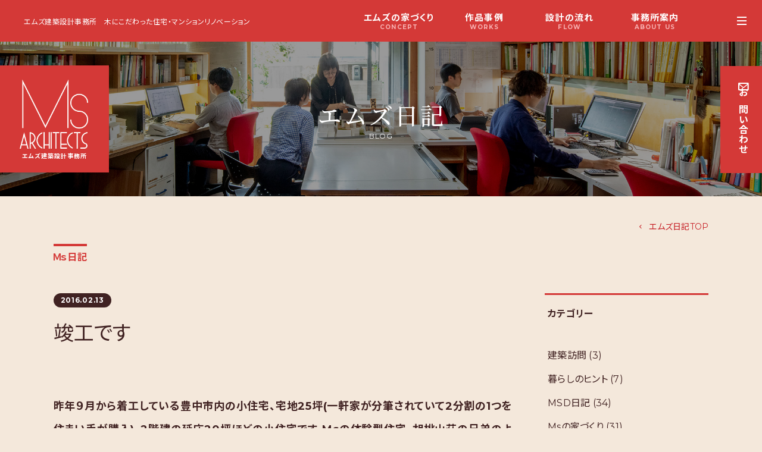

--- FILE ---
content_type: text/html; charset=UTF-8
request_url: https://ms-a.com/%E7%AB%A3%E5%B7%A5%E3%81%A7%E3%81%99/
body_size: 20859
content:
<!doctype html>
<html dir="ltr" lang="ja" prefix="og: https://ogp.me/ns#" >
<head>
	<meta charset="UTF-8" />
	<meta name="viewport" content="width=device-width, initial-scale=1" />
	<link rel="icon" type="/image/png" href="/images/favicon.png">
	<link rel="icon" type="image/vnd.microsoft.icon" href="/images/favicon.ico">
	
		<!-- All in One SEO 4.9.2 - aioseo.com -->
	<meta name="description" content="昨年９月から着工している豊中市内の小住宅、宅地25坪(一軒家が分筆されていて2分割の1つを住まい手が購入)、2" />
	<meta name="robots" content="max-image-preview:large" />
	<meta name="author" content="admin_ms"/>
	<link rel="canonical" href="https://ms-a.com/%e7%ab%a3%e5%b7%a5%e3%81%a7%e3%81%99/" />
	<meta name="generator" content="All in One SEO (AIOSEO) 4.9.2" />
		<meta property="og:locale" content="ja_JP" />
		<meta property="og:site_name" content="エムズ建築設計事務所 木にこだわった住宅・マンションリノベーション" />
		<meta property="og:type" content="article" />
		<meta property="og:title" content="竣工です ｜ エムズ建築設計事務所 ｜ 木にこだわった住宅・マンションリノベーション" />
		<meta property="og:description" content="昨年９月から着工している豊中市内の小住宅、宅地25坪(一軒家が分筆されていて2分割の1つを住まい手が購入)、2" />
		<meta property="og:url" content="https://ms-a.com/%e7%ab%a3%e5%b7%a5%e3%81%a7%e3%81%99/" />
		<meta property="og:image" content="https://ms-a.com/wp-content/uploads/2016/02/DSC_0693_thumb.jpg" />
		<meta property="og:image:secure_url" content="https://ms-a.com/wp-content/uploads/2016/02/DSC_0693_thumb.jpg" />
		<meta property="og:image:width" content="554" />
		<meta property="og:image:height" content="829" />
		<meta property="article:section" content="Ｍｓ日記" />
		<meta property="article:published_time" content="2016-02-13T09:35:00+00:00" />
		<meta property="article:modified_time" content="2016-02-13T09:35:00+00:00" />
		<meta name="twitter:card" content="summary_large_image" />
		<meta name="twitter:title" content="竣工です ｜ エムズ建築設計事務所 ｜ 木にこだわった住宅・マンションリノベーション" />
		<meta name="twitter:description" content="昨年９月から着工している豊中市内の小住宅、宅地25坪(一軒家が分筆されていて2分割の1つを住まい手が購入)、2" />
		<meta name="twitter:image" content="https://ms-a.com/wp-content/uploads/2016/02/DSC_0693_thumb.jpg" />
		<meta name="twitter:label1" content="投稿者" />
		<meta name="twitter:data1" content="admin_ms" />
		<script type="application/ld+json" class="aioseo-schema">
			{"@context":"https:\/\/schema.org","@graph":[{"@type":"Article","@id":"https:\/\/ms-a.com\/%e7%ab%a3%e5%b7%a5%e3%81%a7%e3%81%99\/#article","name":"\u7ae3\u5de5\u3067\u3059 \uff5c \u30a8\u30e0\u30ba\u5efa\u7bc9\u8a2d\u8a08\u4e8b\u52d9\u6240 \uff5c \u6728\u306b\u3053\u3060\u308f\u3063\u305f\u4f4f\u5b85\u30fb\u30de\u30f3\u30b7\u30e7\u30f3\u30ea\u30ce\u30d9\u30fc\u30b7\u30e7\u30f3","headline":"\u7ae3\u5de5\u3067\u3059","author":{"@id":"https:\/\/ms-a.com\/author\/admin_ms\/#author"},"publisher":{"@id":"https:\/\/ms-a.com\/#organization"},"image":{"@type":"ImageObject","url":"https:\/\/ms-a.com\/wp-content\/uploads\/2016\/02\/DSC_0693_thumb.jpg","width":554,"height":829},"datePublished":"2016-02-13T18:35:00+09:00","dateModified":"2016-02-13T18:35:00+09:00","inLanguage":"ja","mainEntityOfPage":{"@id":"https:\/\/ms-a.com\/%e7%ab%a3%e5%b7%a5%e3%81%a7%e3%81%99\/#webpage"},"isPartOf":{"@id":"https:\/\/ms-a.com\/%e7%ab%a3%e5%b7%a5%e3%81%a7%e3%81%99\/#webpage"},"articleSection":"\uff2d\uff53\u65e5\u8a18"},{"@type":"BreadcrumbList","@id":"https:\/\/ms-a.com\/%e7%ab%a3%e5%b7%a5%e3%81%a7%e3%81%99\/#breadcrumblist","itemListElement":[{"@type":"ListItem","@id":"https:\/\/ms-a.com#listItem","position":1,"name":"\u30db\u30fc\u30e0","item":"https:\/\/ms-a.com","nextItem":{"@type":"ListItem","@id":"https:\/\/ms-a.com\/category\/%ef%bd%8d%ef%bd%93%e6%97%a5%e8%a8%98\/#listItem","name":"\uff2d\uff53\u65e5\u8a18"}},{"@type":"ListItem","@id":"https:\/\/ms-a.com\/category\/%ef%bd%8d%ef%bd%93%e6%97%a5%e8%a8%98\/#listItem","position":2,"name":"\uff2d\uff53\u65e5\u8a18","item":"https:\/\/ms-a.com\/category\/%ef%bd%8d%ef%bd%93%e6%97%a5%e8%a8%98\/","nextItem":{"@type":"ListItem","@id":"https:\/\/ms-a.com\/%e7%ab%a3%e5%b7%a5%e3%81%a7%e3%81%99\/#listItem","name":"\u7ae3\u5de5\u3067\u3059"},"previousItem":{"@type":"ListItem","@id":"https:\/\/ms-a.com#listItem","name":"\u30db\u30fc\u30e0"}},{"@type":"ListItem","@id":"https:\/\/ms-a.com\/%e7%ab%a3%e5%b7%a5%e3%81%a7%e3%81%99\/#listItem","position":3,"name":"\u7ae3\u5de5\u3067\u3059","previousItem":{"@type":"ListItem","@id":"https:\/\/ms-a.com\/category\/%ef%bd%8d%ef%bd%93%e6%97%a5%e8%a8%98\/#listItem","name":"\uff2d\uff53\u65e5\u8a18"}}]},{"@type":"Organization","@id":"https:\/\/ms-a.com\/#organization","name":"\u30a8\u30e0\u30ba\u5efa\u7bc9\u8a2d\u8a08\u4e8b\u52d9\u6240","description":"\u6728\u306b\u3053\u3060\u308f\u3063\u305f\u4f4f\u5b85\u30fb\u30de\u30f3\u30b7\u30e7\u30f3\u30ea\u30ce\u30d9\u30fc\u30b7\u30e7\u30f3","url":"https:\/\/ms-a.com\/","telephone":"+81668315917","logo":{"@type":"ImageObject","url":"https:\/\/ms-a.com\/wp-content\/uploads\/2021\/10\/logo_ms.png","@id":"https:\/\/ms-a.com\/%e7%ab%a3%e5%b7%a5%e3%81%a7%e3%81%99\/#organizationLogo","width":800,"height":800},"image":{"@id":"https:\/\/ms-a.com\/%e7%ab%a3%e5%b7%a5%e3%81%a7%e3%81%99\/#organizationLogo"}},{"@type":"Person","@id":"https:\/\/ms-a.com\/author\/admin_ms\/#author","url":"https:\/\/ms-a.com\/author\/admin_ms\/","name":"admin_ms","image":{"@type":"ImageObject","@id":"https:\/\/ms-a.com\/%e7%ab%a3%e5%b7%a5%e3%81%a7%e3%81%99\/#authorImage","url":"https:\/\/secure.gravatar.com\/avatar\/6a81c2258fe346e475dedc3df5a18526275f6908b2c13354ce1146e773306542?s=96&d=mm&r=g","width":96,"height":96,"caption":"admin_ms"}},{"@type":"WebPage","@id":"https:\/\/ms-a.com\/%e7%ab%a3%e5%b7%a5%e3%81%a7%e3%81%99\/#webpage","url":"https:\/\/ms-a.com\/%e7%ab%a3%e5%b7%a5%e3%81%a7%e3%81%99\/","name":"\u7ae3\u5de5\u3067\u3059 \uff5c \u30a8\u30e0\u30ba\u5efa\u7bc9\u8a2d\u8a08\u4e8b\u52d9\u6240 \uff5c \u6728\u306b\u3053\u3060\u308f\u3063\u305f\u4f4f\u5b85\u30fb\u30de\u30f3\u30b7\u30e7\u30f3\u30ea\u30ce\u30d9\u30fc\u30b7\u30e7\u30f3","description":"\u6628\u5e74\uff19\u6708\u304b\u3089\u7740\u5de5\u3057\u3066\u3044\u308b\u8c4a\u4e2d\u5e02\u5185\u306e\u5c0f\u4f4f\u5b85\u3001\u5b85\u573025\u576a(\u4e00\u8ed2\u5bb6\u304c\u5206\u7b46\u3055\u308c\u3066\u3044\u30662\u5206\u5272\u306e1\u3064\u3092\u4f4f\u307e\u3044\u624b\u304c\u8cfc\u5165)\u30012","inLanguage":"ja","isPartOf":{"@id":"https:\/\/ms-a.com\/#website"},"breadcrumb":{"@id":"https:\/\/ms-a.com\/%e7%ab%a3%e5%b7%a5%e3%81%a7%e3%81%99\/#breadcrumblist"},"author":{"@id":"https:\/\/ms-a.com\/author\/admin_ms\/#author"},"creator":{"@id":"https:\/\/ms-a.com\/author\/admin_ms\/#author"},"image":{"@type":"ImageObject","url":"https:\/\/ms-a.com\/wp-content\/uploads\/2016\/02\/DSC_0693_thumb.jpg","@id":"https:\/\/ms-a.com\/%e7%ab%a3%e5%b7%a5%e3%81%a7%e3%81%99\/#mainImage","width":554,"height":829},"primaryImageOfPage":{"@id":"https:\/\/ms-a.com\/%e7%ab%a3%e5%b7%a5%e3%81%a7%e3%81%99\/#mainImage"},"datePublished":"2016-02-13T18:35:00+09:00","dateModified":"2016-02-13T18:35:00+09:00"},{"@type":"WebSite","@id":"https:\/\/ms-a.com\/#website","url":"https:\/\/ms-a.com\/","name":"\u30a8\u30e0\u30ba\u5efa\u7bc9\u8a2d\u8a08\u4e8b\u52d9\u6240","description":"\u6728\u306b\u3053\u3060\u308f\u3063\u305f\u4f4f\u5b85\u30fb\u30de\u30f3\u30b7\u30e7\u30f3\u30ea\u30ce\u30d9\u30fc\u30b7\u30e7\u30f3","inLanguage":"ja","publisher":{"@id":"https:\/\/ms-a.com\/#organization"}}]}
		</script>
		<!-- All in One SEO -->

<link rel="alternate" type="application/rss+xml" title="エムズ建築設計事務所 &raquo; 竣工です のコメントのフィード" href="https://ms-a.com/%e7%ab%a3%e5%b7%a5%e3%81%a7%e3%81%99/feed/" />
<link rel="alternate" title="oEmbed (JSON)" type="application/json+oembed" href="https://ms-a.com/wp-json/oembed/1.0/embed?url=https%3A%2F%2Fms-a.com%2F%25e7%25ab%25a3%25e5%25b7%25a5%25e3%2581%25a7%25e3%2581%2599%2F" />
<link rel="alternate" title="oEmbed (XML)" type="text/xml+oembed" href="https://ms-a.com/wp-json/oembed/1.0/embed?url=https%3A%2F%2Fms-a.com%2F%25e7%25ab%25a3%25e5%25b7%25a5%25e3%2581%25a7%25e3%2581%2599%2F&#038;format=xml" />
		<!-- This site uses the Google Analytics by MonsterInsights plugin v9.11.0 - Using Analytics tracking - https://www.monsterinsights.com/ -->
		<!-- Note: MonsterInsights is not currently configured on this site. The site owner needs to authenticate with Google Analytics in the MonsterInsights settings panel. -->
					<!-- No tracking code set -->
				<!-- / Google Analytics by MonsterInsights -->
		<style id='wp-img-auto-sizes-contain-inline-css' type='text/css'>
img:is([sizes=auto i],[sizes^="auto," i]){contain-intrinsic-size:3000px 1500px}
/*# sourceURL=wp-img-auto-sizes-contain-inline-css */
</style>
<link rel='stylesheet' id='sbi_styles-css' href='https://ms-a.com/wp-content/plugins/instagram-feed/css/sbi-styles.min.css?ver=6.10.0' type='text/css' media='all' />
<style id='wp-emoji-styles-inline-css' type='text/css'>

	img.wp-smiley, img.emoji {
		display: inline !important;
		border: none !important;
		box-shadow: none !important;
		height: 1em !important;
		width: 1em !important;
		margin: 0 0.07em !important;
		vertical-align: -0.1em !important;
		background: none !important;
		padding: 0 !important;
	}
/*# sourceURL=wp-emoji-styles-inline-css */
</style>
<style id='wp-block-library-inline-css' type='text/css'>
:root{--wp-block-synced-color:#7a00df;--wp-block-synced-color--rgb:122,0,223;--wp-bound-block-color:var(--wp-block-synced-color);--wp-editor-canvas-background:#ddd;--wp-admin-theme-color:#007cba;--wp-admin-theme-color--rgb:0,124,186;--wp-admin-theme-color-darker-10:#006ba1;--wp-admin-theme-color-darker-10--rgb:0,107,160.5;--wp-admin-theme-color-darker-20:#005a87;--wp-admin-theme-color-darker-20--rgb:0,90,135;--wp-admin-border-width-focus:2px}@media (min-resolution:192dpi){:root{--wp-admin-border-width-focus:1.5px}}.wp-element-button{cursor:pointer}:root .has-very-light-gray-background-color{background-color:#eee}:root .has-very-dark-gray-background-color{background-color:#313131}:root .has-very-light-gray-color{color:#eee}:root .has-very-dark-gray-color{color:#313131}:root .has-vivid-green-cyan-to-vivid-cyan-blue-gradient-background{background:linear-gradient(135deg,#00d084,#0693e3)}:root .has-purple-crush-gradient-background{background:linear-gradient(135deg,#34e2e4,#4721fb 50%,#ab1dfe)}:root .has-hazy-dawn-gradient-background{background:linear-gradient(135deg,#faaca8,#dad0ec)}:root .has-subdued-olive-gradient-background{background:linear-gradient(135deg,#fafae1,#67a671)}:root .has-atomic-cream-gradient-background{background:linear-gradient(135deg,#fdd79a,#004a59)}:root .has-nightshade-gradient-background{background:linear-gradient(135deg,#330968,#31cdcf)}:root .has-midnight-gradient-background{background:linear-gradient(135deg,#020381,#2874fc)}:root{--wp--preset--font-size--normal:16px;--wp--preset--font-size--huge:42px}.has-regular-font-size{font-size:1em}.has-larger-font-size{font-size:2.625em}.has-normal-font-size{font-size:var(--wp--preset--font-size--normal)}.has-huge-font-size{font-size:var(--wp--preset--font-size--huge)}.has-text-align-center{text-align:center}.has-text-align-left{text-align:left}.has-text-align-right{text-align:right}.has-fit-text{white-space:nowrap!important}#end-resizable-editor-section{display:none}.aligncenter{clear:both}.items-justified-left{justify-content:flex-start}.items-justified-center{justify-content:center}.items-justified-right{justify-content:flex-end}.items-justified-space-between{justify-content:space-between}.screen-reader-text{border:0;clip-path:inset(50%);height:1px;margin:-1px;overflow:hidden;padding:0;position:absolute;width:1px;word-wrap:normal!important}.screen-reader-text:focus{background-color:#ddd;clip-path:none;color:#444;display:block;font-size:1em;height:auto;left:5px;line-height:normal;padding:15px 23px 14px;text-decoration:none;top:5px;width:auto;z-index:100000}html :where(.has-border-color){border-style:solid}html :where([style*=border-top-color]){border-top-style:solid}html :where([style*=border-right-color]){border-right-style:solid}html :where([style*=border-bottom-color]){border-bottom-style:solid}html :where([style*=border-left-color]){border-left-style:solid}html :where([style*=border-width]){border-style:solid}html :where([style*=border-top-width]){border-top-style:solid}html :where([style*=border-right-width]){border-right-style:solid}html :where([style*=border-bottom-width]){border-bottom-style:solid}html :where([style*=border-left-width]){border-left-style:solid}html :where(img[class*=wp-image-]){height:auto;max-width:100%}:where(figure){margin:0 0 1em}html :where(.is-position-sticky){--wp-admin--admin-bar--position-offset:var(--wp-admin--admin-bar--height,0px)}@media screen and (max-width:600px){html :where(.is-position-sticky){--wp-admin--admin-bar--position-offset:0px}}

/*# sourceURL=wp-block-library-inline-css */
</style><style id='global-styles-inline-css' type='text/css'>
:root{--wp--preset--aspect-ratio--square: 1;--wp--preset--aspect-ratio--4-3: 4/3;--wp--preset--aspect-ratio--3-4: 3/4;--wp--preset--aspect-ratio--3-2: 3/2;--wp--preset--aspect-ratio--2-3: 2/3;--wp--preset--aspect-ratio--16-9: 16/9;--wp--preset--aspect-ratio--9-16: 9/16;--wp--preset--color--black: #000000;--wp--preset--color--cyan-bluish-gray: #abb8c3;--wp--preset--color--white: #ffffff;--wp--preset--color--pale-pink: #f78da7;--wp--preset--color--vivid-red: #cf2e2e;--wp--preset--color--luminous-vivid-orange: #ff6900;--wp--preset--color--luminous-vivid-amber: #fcb900;--wp--preset--color--light-green-cyan: #7bdcb5;--wp--preset--color--vivid-green-cyan: #00d084;--wp--preset--color--pale-cyan-blue: #8ed1fc;--wp--preset--color--vivid-cyan-blue: #0693e3;--wp--preset--color--vivid-purple: #9b51e0;--wp--preset--gradient--vivid-cyan-blue-to-vivid-purple: linear-gradient(135deg,rgb(6,147,227) 0%,rgb(155,81,224) 100%);--wp--preset--gradient--light-green-cyan-to-vivid-green-cyan: linear-gradient(135deg,rgb(122,220,180) 0%,rgb(0,208,130) 100%);--wp--preset--gradient--luminous-vivid-amber-to-luminous-vivid-orange: linear-gradient(135deg,rgb(252,185,0) 0%,rgb(255,105,0) 100%);--wp--preset--gradient--luminous-vivid-orange-to-vivid-red: linear-gradient(135deg,rgb(255,105,0) 0%,rgb(207,46,46) 100%);--wp--preset--gradient--very-light-gray-to-cyan-bluish-gray: linear-gradient(135deg,rgb(238,238,238) 0%,rgb(169,184,195) 100%);--wp--preset--gradient--cool-to-warm-spectrum: linear-gradient(135deg,rgb(74,234,220) 0%,rgb(151,120,209) 20%,rgb(207,42,186) 40%,rgb(238,44,130) 60%,rgb(251,105,98) 80%,rgb(254,248,76) 100%);--wp--preset--gradient--blush-light-purple: linear-gradient(135deg,rgb(255,206,236) 0%,rgb(152,150,240) 100%);--wp--preset--gradient--blush-bordeaux: linear-gradient(135deg,rgb(254,205,165) 0%,rgb(254,45,45) 50%,rgb(107,0,62) 100%);--wp--preset--gradient--luminous-dusk: linear-gradient(135deg,rgb(255,203,112) 0%,rgb(199,81,192) 50%,rgb(65,88,208) 100%);--wp--preset--gradient--pale-ocean: linear-gradient(135deg,rgb(255,245,203) 0%,rgb(182,227,212) 50%,rgb(51,167,181) 100%);--wp--preset--gradient--electric-grass: linear-gradient(135deg,rgb(202,248,128) 0%,rgb(113,206,126) 100%);--wp--preset--gradient--midnight: linear-gradient(135deg,rgb(2,3,129) 0%,rgb(40,116,252) 100%);--wp--preset--font-size--small: 13px;--wp--preset--font-size--medium: 20px;--wp--preset--font-size--large: 36px;--wp--preset--font-size--x-large: 42px;--wp--preset--spacing--20: 0.44rem;--wp--preset--spacing--30: 0.67rem;--wp--preset--spacing--40: 1rem;--wp--preset--spacing--50: 1.5rem;--wp--preset--spacing--60: 2.25rem;--wp--preset--spacing--70: 3.38rem;--wp--preset--spacing--80: 5.06rem;--wp--preset--shadow--natural: 6px 6px 9px rgba(0, 0, 0, 0.2);--wp--preset--shadow--deep: 12px 12px 50px rgba(0, 0, 0, 0.4);--wp--preset--shadow--sharp: 6px 6px 0px rgba(0, 0, 0, 0.2);--wp--preset--shadow--outlined: 6px 6px 0px -3px rgb(255, 255, 255), 6px 6px rgb(0, 0, 0);--wp--preset--shadow--crisp: 6px 6px 0px rgb(0, 0, 0);}:where(.is-layout-flex){gap: 0.5em;}:where(.is-layout-grid){gap: 0.5em;}body .is-layout-flex{display: flex;}.is-layout-flex{flex-wrap: wrap;align-items: center;}.is-layout-flex > :is(*, div){margin: 0;}body .is-layout-grid{display: grid;}.is-layout-grid > :is(*, div){margin: 0;}:where(.wp-block-columns.is-layout-flex){gap: 2em;}:where(.wp-block-columns.is-layout-grid){gap: 2em;}:where(.wp-block-post-template.is-layout-flex){gap: 1.25em;}:where(.wp-block-post-template.is-layout-grid){gap: 1.25em;}.has-black-color{color: var(--wp--preset--color--black) !important;}.has-cyan-bluish-gray-color{color: var(--wp--preset--color--cyan-bluish-gray) !important;}.has-white-color{color: var(--wp--preset--color--white) !important;}.has-pale-pink-color{color: var(--wp--preset--color--pale-pink) !important;}.has-vivid-red-color{color: var(--wp--preset--color--vivid-red) !important;}.has-luminous-vivid-orange-color{color: var(--wp--preset--color--luminous-vivid-orange) !important;}.has-luminous-vivid-amber-color{color: var(--wp--preset--color--luminous-vivid-amber) !important;}.has-light-green-cyan-color{color: var(--wp--preset--color--light-green-cyan) !important;}.has-vivid-green-cyan-color{color: var(--wp--preset--color--vivid-green-cyan) !important;}.has-pale-cyan-blue-color{color: var(--wp--preset--color--pale-cyan-blue) !important;}.has-vivid-cyan-blue-color{color: var(--wp--preset--color--vivid-cyan-blue) !important;}.has-vivid-purple-color{color: var(--wp--preset--color--vivid-purple) !important;}.has-black-background-color{background-color: var(--wp--preset--color--black) !important;}.has-cyan-bluish-gray-background-color{background-color: var(--wp--preset--color--cyan-bluish-gray) !important;}.has-white-background-color{background-color: var(--wp--preset--color--white) !important;}.has-pale-pink-background-color{background-color: var(--wp--preset--color--pale-pink) !important;}.has-vivid-red-background-color{background-color: var(--wp--preset--color--vivid-red) !important;}.has-luminous-vivid-orange-background-color{background-color: var(--wp--preset--color--luminous-vivid-orange) !important;}.has-luminous-vivid-amber-background-color{background-color: var(--wp--preset--color--luminous-vivid-amber) !important;}.has-light-green-cyan-background-color{background-color: var(--wp--preset--color--light-green-cyan) !important;}.has-vivid-green-cyan-background-color{background-color: var(--wp--preset--color--vivid-green-cyan) !important;}.has-pale-cyan-blue-background-color{background-color: var(--wp--preset--color--pale-cyan-blue) !important;}.has-vivid-cyan-blue-background-color{background-color: var(--wp--preset--color--vivid-cyan-blue) !important;}.has-vivid-purple-background-color{background-color: var(--wp--preset--color--vivid-purple) !important;}.has-black-border-color{border-color: var(--wp--preset--color--black) !important;}.has-cyan-bluish-gray-border-color{border-color: var(--wp--preset--color--cyan-bluish-gray) !important;}.has-white-border-color{border-color: var(--wp--preset--color--white) !important;}.has-pale-pink-border-color{border-color: var(--wp--preset--color--pale-pink) !important;}.has-vivid-red-border-color{border-color: var(--wp--preset--color--vivid-red) !important;}.has-luminous-vivid-orange-border-color{border-color: var(--wp--preset--color--luminous-vivid-orange) !important;}.has-luminous-vivid-amber-border-color{border-color: var(--wp--preset--color--luminous-vivid-amber) !important;}.has-light-green-cyan-border-color{border-color: var(--wp--preset--color--light-green-cyan) !important;}.has-vivid-green-cyan-border-color{border-color: var(--wp--preset--color--vivid-green-cyan) !important;}.has-pale-cyan-blue-border-color{border-color: var(--wp--preset--color--pale-cyan-blue) !important;}.has-vivid-cyan-blue-border-color{border-color: var(--wp--preset--color--vivid-cyan-blue) !important;}.has-vivid-purple-border-color{border-color: var(--wp--preset--color--vivid-purple) !important;}.has-vivid-cyan-blue-to-vivid-purple-gradient-background{background: var(--wp--preset--gradient--vivid-cyan-blue-to-vivid-purple) !important;}.has-light-green-cyan-to-vivid-green-cyan-gradient-background{background: var(--wp--preset--gradient--light-green-cyan-to-vivid-green-cyan) !important;}.has-luminous-vivid-amber-to-luminous-vivid-orange-gradient-background{background: var(--wp--preset--gradient--luminous-vivid-amber-to-luminous-vivid-orange) !important;}.has-luminous-vivid-orange-to-vivid-red-gradient-background{background: var(--wp--preset--gradient--luminous-vivid-orange-to-vivid-red) !important;}.has-very-light-gray-to-cyan-bluish-gray-gradient-background{background: var(--wp--preset--gradient--very-light-gray-to-cyan-bluish-gray) !important;}.has-cool-to-warm-spectrum-gradient-background{background: var(--wp--preset--gradient--cool-to-warm-spectrum) !important;}.has-blush-light-purple-gradient-background{background: var(--wp--preset--gradient--blush-light-purple) !important;}.has-blush-bordeaux-gradient-background{background: var(--wp--preset--gradient--blush-bordeaux) !important;}.has-luminous-dusk-gradient-background{background: var(--wp--preset--gradient--luminous-dusk) !important;}.has-pale-ocean-gradient-background{background: var(--wp--preset--gradient--pale-ocean) !important;}.has-electric-grass-gradient-background{background: var(--wp--preset--gradient--electric-grass) !important;}.has-midnight-gradient-background{background: var(--wp--preset--gradient--midnight) !important;}.has-small-font-size{font-size: var(--wp--preset--font-size--small) !important;}.has-medium-font-size{font-size: var(--wp--preset--font-size--medium) !important;}.has-large-font-size{font-size: var(--wp--preset--font-size--large) !important;}.has-x-large-font-size{font-size: var(--wp--preset--font-size--x-large) !important;}
/*# sourceURL=global-styles-inline-css */
</style>

<style id='classic-theme-styles-inline-css' type='text/css'>
/*! This file is auto-generated */
.wp-block-button__link{color:#fff;background-color:#32373c;border-radius:9999px;box-shadow:none;text-decoration:none;padding:calc(.667em + 2px) calc(1.333em + 2px);font-size:1.125em}.wp-block-file__button{background:#32373c;color:#fff;text-decoration:none}
/*# sourceURL=/wp-includes/css/classic-themes.min.css */
</style>
<link rel='stylesheet' id='contact-form-7-css' href='https://ms-a.com/wp-content/plugins/contact-form-7/includes/css/styles.css?ver=6.1.4' type='text/css' media='all' />
<link rel='stylesheet' id='parent-style-css' href='https://ms-a.com/wp-content/themes/twentytwentyone-child/style.css?ver=6.9' type='text/css' media='all' />
<link rel='stylesheet' id='wp-pagenavi-css' href='https://ms-a.com/wp-content/plugins/wp-pagenavi/pagenavi-css.css?ver=2.70' type='text/css' media='all' />
<link rel="https://api.w.org/" href="https://ms-a.com/wp-json/" /><link rel="alternate" title="JSON" type="application/json" href="https://ms-a.com/wp-json/wp/v2/posts/2351" /><link rel="EditURI" type="application/rsd+xml" title="RSD" href="https://ms-a.com/xmlrpc.php?rsd" />
<meta name="generator" content="WordPress 6.9" />
<link rel='shortlink' href='https://ms-a.com/?p=2351' />
	
   <link rel="preconnect" href="https://fonts.gstatic.com">
   <link href="https://fonts.googleapis.com/css2?family=Montserrat:wght@400;700;800&family=Noto+Sans+JP:wght@400;700&family=Noto+Serif+JP:wght@400;500&display=swap" rel="stylesheet">
   <script src="https://ajax.googleapis.com/ajax/libs/jquery/3.2.1/jquery.min.js"></script>
   <script type="text/javascript" src="/js/js-scroll.js"></script>
    <link href="/wp-content/themes/twentytwentyone-child/style.css?day=0402" rel="stylesheet" type="text/css">
   <link href="/wp-content/themes/twentytwentyone-child/css/style_screen.css" rel="stylesheet" type="text/css">
   <link href="/wp-content/themes/twentytwentyone-child/css/fontello.css" rel="stylesheet" type="text/css">
  
   
<!-- Global site tag (gtag.js) - Google Analytics -->
<script async src="https://www.googletagmanager.com/gtag/js?id=G-VKRSZTGWBV"></script>
<script>
  window.dataLayer = window.dataLayer || [];
  function gtag(){dataLayer.push(arguments);}
  gtag('js', new Date());

  gtag('config', 'G-VKRSZTGWBV');
</script>

<link rel='stylesheet' id='yarppRelatedCss-css' href='https://ms-a.com/wp-content/plugins/yet-another-related-posts-plugin/style/related.css?ver=5.30.11' type='text/css' media='all' />
</head>
<script>
$(function(){
	var loader = $('.loader-wrap');

	//ページの読み込みが完了したらアニメーションを非表示
	$(window).on('load',function(){
		loader.fadeOut();
		$('.loadlogo').removeClass('rdlogo');
		$('.top_slider').addClass('slider_ani');
	});

	//ページの読み込みが完了してなくても3秒後にアニメーションを非表示にする
	setTimeout(function(){
		loader.fadeOut();
	},3000);
	$('.loadlogo').removeClass('rdlogo');
	$('.top_slider').addClass('slider_ani');
});
</script>
<body data-rsssl=1 class="wp-singular post-template-default single single-post postid-2351 single-format-standard wp-theme-twentytwentyone-child">
<div class="loader-wrap"><div class="loader">Loading...</div></div>
	
<header class="page_header flex flex_align_center">
 <div class="page_header_line"><a href="/">エムズ建築設計事務所</a>　<span>木にこだわった住宅・マンションリノベーション</span></div>
 <div class="page_header_nav">
  <ul>
    <li><a href="/concept/">エムズの家づくり<span>CONCEPT</span></a></li>
    <li><a href="/work/">作品事例<span>WORKS</span></a></li>
    <li><a href="/flow/">設計の流れ<span>FLOW</span></a></li>
    <li><a href="/office/">事務所案内<span>ABOUT US</span></a></li>
    <li><a href="/diary/">エムズ日記<span>BLOG</span></a></li>
  </ul>
 </div>
</header>

 <nav>
  <input type="checkbox" class="openSidebarMenu" id="openSidebarMenu">  
  <label for="openSidebarMenu" class="sidebarIconToggle invert">
  <div class="spinner diagonal part-1"></div>
  <div class="spinner horizontal"></div>
  <div class="spinner diagonal part-2"></div>
  </label>
  
  <div id="sidebarMenu">
  <div class="sidebarMenuInner flex">
   
   <div id="sidebar_main">
   <div class="sidebar_inner">
    <div class="flex menu_block">
     <dl>
      <dt><a href="/concept/"><span>エムズの家づくり</span><span>CONCEPT</span></a></dt>
      <dd>
       <ul>
        <li><a href="/concept/">エムズの家づくり</a></li>
        <li><a href="/service/">エムズの家づくり5つの強み</a></li>
       </ul>
      </dd>
     </dl>
     <dl>
      <dt><a href="/work/"><span>作品事例</span><span>WORKS</span></a></dt>
      <dd>
       <ul>
        <li><a href="/work_detached/">新築戸建</a></li>
        <li><a href="/work_refurbishment/">戸建・マンション改修</a></li>
        <li><a href="/work_other/">公共施設・その他</a></li>
       </ul>
      </dd>
     </dl>
   </div>
   <div class="flex menu_block">
     <dl>
      <dt><a href="/flow/"><span>設計から完成まで流れ</span><span>FLOW</span></a></dt>
      <dd>
       <ul>
       <li><a href="/flow/">設計から完成まで流れ</a></li>
        <li><a href="/qanda/">よくある質問</a></li>
       </ul>
      </dd>
     </dl>
    <dl>
      <dt><a href="/office/"><span>事務所案内</span><span>ABOUT US</span></a></dt>
      <dd>
       <ul>
        <li><a href="/office/">会社概要</a></li>
        <li><a href="/team/">設計チームの紹介</a></li>
        <li><a href="/information/">お知らせ</a></li>
       </ul>
      </dd>
     </dl>
   </div>
   <div class="flex menu_block">
     <div class="sidebar_menu_header"><a href="/diary/"><span>エムズ日記</span><span>BLOG</span></a></div>
     <div class="sidebar_menu_header"><a href="/contact/"><span>お問い合わせ</span><span>CONTACT</span></a></div>
    </div>
  </div>
  </div>
     
     <div class="sidebar_header">
      <div class="sidebar_logo"><a href="/" class="link_w"><img src="/images/logo_ms.png" width="800" height="800" alt="Ms ARCHITECTS"/><span>エムズ建築設計事務所</span></a></div>
      <div class="sidebar_sns">
       <a href="https://ja-jp.facebook.com/msd.unit" rel="noopenor" class="link_w"><i class="icon-facebook-1"></i></a><!--a href="" rel="noopenor" class="link_w"><i class="icon-instagram"></i></a-->
      </div>
      <div class="sidebar_recruit">
      <!--a href="/recruit/"><span>スタッフ募集</span></a-->
      <!--a href="/internship/"><span>インターン募集</span></a-->
      </div>    
    </div>
   </div>
  </div>
</nav>
<a class="tab_contact" href="/contact/"><span class="tl"><i class="icon-mail"></i><span>お</span>問<span>い</span>合<span>わせ</a>

<main class="page_content">
<div class="page_title header_team">
  <h1 class="h1_page_logo"><a href="/"><img src="/images/logo_ms.png" width="800" height="800" alt="Ms ARCHITECTS"/><span>エムズ建築設計事務所</span></a></h1>
  <h2><span class="serif">エムズ日記</span><span>BLOG</span></h2>
</div>

<div class="blog">
 <div class="section_1200">
 <div class="link_return"><a href="/diary/"><span><i class="icon-left-open-mini"> </i>エムズ日記TOP</span></a></div>
 <div class="section_header"><span><ul class="post-categories">
	<li><a href="https://ms-a.com/category/%ef%bd%8d%ef%bd%93%e6%97%a5%e8%a8%98/" rel="category tag">Ｍｓ日記</a></li></ul></span></div>
 </div>
 
 <div class="flex section_1200">
 

  <div class="blog_main">
  <main>
  
   <article class="blog_article">
    <div class="blog_header">
     <div class="date">2016.02.13</div>
     <h3>竣工です</h3>
         </div>
    <p><strong>昨年９月から着工している豊中市内の小住宅、宅地25坪(一軒家が分筆されていて2分割の1つを住まい手が購入)、2階建の延床20坪ほどの小住宅です。</strong><strong>Msの体験型住宅、胡桃山荘の兄弟のようなスタイルです。もちろんこの施主にも「胡桃山荘」に宿泊していただきました。全て履歴のある国産材でできています。<a href="https://www.ms-a.com/WindowsLiveWriter/089f74ef67d7_1059A/DSC_0691.jpg"><img fetchpriority="high" decoding="async" title="DSC_0691" style="border-top: 0px; border-right: 0px; border-bottom: 0px; border-left: 0px; display: inline" border="0" alt="DSC_0691" src="https://www.ms-a.com/WindowsLiveWriter/089f74ef67d7_1059A/DSC_0691_thumb.jpg" width="554" height="371" /></a></strong></p>
<p><strong>外壁は和歌山 赤杉、格子もです。製材されたままのラフ仕上げです。敢えて何も塗りません。赤味の杉は耐候性が高いのです。10年も経てばいい按配に日に焼けてグレーになってくるでしょう。</strong></p>
<p><strong><a href="https://www.ms-a.com/WindowsLiveWriter/089f74ef67d7_1059A/DSC_0771.jpg"><img decoding="async" title="DSC_0771" style="border-top: 0px; border-right: 0px; border-bottom: 0px; border-left: 0px; display: inline" border="0" alt="DSC_0771" src="https://www.ms-a.com/WindowsLiveWriter/089f74ef67d7_1059A/DSC_0771_thumb.jpg" width="554" height="371" /></a> </strong></p>
<p><strong>建具の格子、杉柾目は秋田杉、私が現地までゆき購入してきました。一般の設計者、杉と言えば赤白の色目のうるさい節の多い杉を連想しますが、この外壁ピカイチです。何の塗装もか</strong><strong>けないでこの美しさ、大工も惚れ惚れです。(Msの支給品です)</strong></p>
<p><strong>左お隣も分割して個人住宅がほぼ同時に立っています。ほとんど新建材で構成された個人住宅でした。(いい意味ですよ!!)</strong></p>
<p><strong>玄関ホールは案外広いのです。土間タイルと床Ｊパネルの対比が美しい。</strong></p>
<p><strong><a href="https://www.ms-a.com/WindowsLiveWriter/089f74ef67d7_1059A/DSC_0693.jpg"><img decoding="async" title="DSC_0693" style="border-top: 0px; border-right: 0px; border-bottom: 0px; border-left: 0px; display: inline" border="0" alt="DSC_0693" src="https://www.ms-a.com/WindowsLiveWriter/089f74ef67d7_1059A/DSC_0693_thumb.jpg" width="554" height="829" /></a>&#160; </strong></p>
<p><strong>2階が主の居室です。</strong></p>
<p><a href="https://www.ms-a.com/WindowsLiveWriter/089f74ef67d7_1059A/DSC_0713.jpg"><img loading="lazy" decoding="async" title="DSC_0713" style="border-top: 0px; border-right: 0px; border-bottom: 0px; border-left: 0px; display: inline" border="0" alt="DSC_0713" src="https://www.ms-a.com/WindowsLiveWriter/089f74ef67d7_1059A/DSC_0713_thumb.jpg" width="554" height="371" /></a><strong></strong></p>
<p><strong>西側に空中バルコニー付のＬＤＫです。市内では珍しく溜池に面しています。眺望がとてもいいのです。工事中も西側からの心地よい風が建物の中を通り抜けます。断熱性、気密もとてもよいのでペレットストーブ1台で寒い1月,2月を過ごすことができる住まいです。</strong></p>
<p>&#160;<a href="https://www.ms-a.com/WindowsLiveWriter/089f74ef67d7_1059A/DSC_0721.jpg"><img loading="lazy" decoding="async" title="DSC_0721" style="border-top: 0px; border-right: 0px; border-bottom: 0px; border-left: 0px; display: inline" border="0" alt="DSC_0721" src="https://www.ms-a.com/WindowsLiveWriter/089f74ef67d7_1059A/DSC_0721_thumb.jpg" width="554" height="371" /></a> </p>
<p><strong>2階の床は岩手県産100年生の唐松を製材し、赤身のみのフローリングに加工してあります。白太が全くと言っていいほどありません。</strong></p>
<p><strong><a href="https://www.ms-a.com/WindowsLiveWriter/089f74ef67d7_1059A/DSC_0716.jpg"><img loading="lazy" decoding="async" title="DSC_0716" style="border-top: 0px; border-right: 0px; border-bottom: 0px; border-left: 0px; display: inline" border="0" alt="DSC_0716" src="https://www.ms-a.com/WindowsLiveWriter/089f74ef67d7_1059A/DSC_0716_thumb.jpg" width="554" height="371" /></a></strong></p>
<p><strong>住まい手がお好みの業務風のキッチンです。オールステンレスです。壁もヘアラインのステンレスを建築工事で貼っています。</strong></p>
<p>&#160;<a href="https://www.ms-a.com/WindowsLiveWriter/089f74ef67d7_1059A/DSC_0782.jpg"><img loading="lazy" decoding="async" title="DSC_0782" style="border-top: 0px; border-right: 0px; border-bottom: 0px; border-left: 0px; display: inline" border="0" alt="DSC_0782" src="https://www.ms-a.com/WindowsLiveWriter/089f74ef67d7_1059A/DSC_0782_thumb.jpg" width="554" height="829" /></a> </p>
<p><strong>街路側に格子の出室になっている内部がこれです。仕事机となっています。</strong></p>
<p><strong><a href="https://www.ms-a.com/WindowsLiveWriter/089f74ef67d7_1059A/DSC_0731.jpg"><img loading="lazy" decoding="async" title="DSC_0731" style="border-top: 0px; border-right: 0px; border-bottom: 0px; border-left: 0px; display: inline" border="0" alt="DSC_0731" src="https://www.ms-a.com/WindowsLiveWriter/089f74ef67d7_1059A/DSC_0731_thumb.jpg" width="554" height="829" /></a></strong></p>
<p><strong>2階が居間なので空中バルコニーから西庭に直接降りられる外部階段があります。デッキの床は木曽五木のサワラです。ほとんど節がありません。</strong></p>
<p><a href="https://www.ms-a.com/WindowsLiveWriter/089f74ef67d7_1059A/DSC_0777.jpg"><img loading="lazy" decoding="async" title="DSC_0777" style="border-top: 0px; border-right: 0px; border-bottom: 0px; border-left: 0px; display: inline" border="0" alt="DSC_0777" src="https://www.ms-a.com/WindowsLiveWriter/089f74ef67d7_1059A/DSC_0777_thumb.jpg" width="554" height="371" /></a> </p>
<p><strong>この階段、これも拘っています。</strong></p>
<p><strong>&#160;<a href="https://www.ms-a.com/WindowsLiveWriter/089f74ef67d7_1059A/DSC_0788.jpg"><img loading="lazy" decoding="async" title="DSC_0788" style="border-top: 0px; border-right: 0px; border-bottom: 0px; border-left: 0px; display: inline" border="0" alt="DSC_0788" src="https://www.ms-a.com/WindowsLiveWriter/089f74ef67d7_1059A/DSC_0788_thumb.jpg" width="554" height="829" /></a> </strong></p>
<p><strong>屋外なので雨に打たれても強い材、踏板はＪパネルです。そしてデッキは長持ちするディテールです。亜鉛メッキの施した角鋼管パイプです。 </strong></p>
<p><strong><a href="https://www.ms-a.com/WindowsLiveWriter/089f74ef67d7_1059A/DSC_0775.jpg"><img loading="lazy" decoding="async" title="DSC_0775" style="border-top: 0px; border-right: 0px; border-bottom: 0px; border-left: 0px; display: inline" border="0" alt="DSC_0775" src="https://www.ms-a.com/WindowsLiveWriter/089f74ef67d7_1059A/DSC_0775_thumb.jpg" width="554" height="829" /></a></strong><strong></strong></p>
<p><strong></strong></p>
</p>
</p>
</p>
</p>
</p>
</p>
</p>
</p>
<p>三澤康彦</p>
<div class='yarpp yarpp-related yarpp-related-website yarpp-template-yarpp-template-thumbnail'>



  <div class="related_posts">
    <div class="section_header"><span>RELATED POSTS</span></div>
    <h4>関連する記事</h4>

<ul class="flex flex_content_between flex_wrap related_list">

	     <li>
      <div class="blog_img">

     <a href="https://ms-a.com/post_280/" rel="bookmark norewrite" title="プレゼンテーションの様子をご紹介"><img width="120" height="90" src="https://ms-a.com/wp-content/uploads/2020/07/23e8e9609a6578971a042dea71bd8cc7a9c29647.jpg" class="attachment-yarpp-thumbnail size-yarpp-thumbnail wp-post-image" alt="" data-pin-nopin="true" srcset="https://ms-a.com/wp-content/uploads/2020/07/23e8e9609a6578971a042dea71bd8cc7a9c29647.jpg 700w, https://ms-a.com/wp-content/uploads/2020/07/23e8e9609a6578971a042dea71bd8cc7a9c29647-300x225.jpg 300w" sizes="(max-width: 120px) 100vw, 120px" /></a>

     </div>
      <div class="blog_content">
       <h5><a href="https://ms-a.com/post_280/" rel="bookmark norewrite" title="プレゼンテーションの様子をご紹介" >プレゼンテーションの様子をご紹介</a></h5>
       <div class="post_date">2020.07.25</div>
      </div>
     </li>

	     <li>
      <div class="blog_img">

     <a href="https://ms-a.com/22-2/" rel="bookmark norewrite" title="詳細調査〜築22年の木の家、長く住み続けるために"><img width="120" height="90" src="https://ms-a.com/wp-content/uploads/2020/12/6ac68edfcf07ee8464fa0b6680bd5b32c401590b.jpg" class="attachment-yarpp-thumbnail size-yarpp-thumbnail wp-post-image" alt="" data-pin-nopin="true" srcset="https://ms-a.com/wp-content/uploads/2020/12/6ac68edfcf07ee8464fa0b6680bd5b32c401590b.jpg 700w, https://ms-a.com/wp-content/uploads/2020/12/6ac68edfcf07ee8464fa0b6680bd5b32c401590b-300x225.jpg 300w" sizes="(max-width: 120px) 100vw, 120px" /></a>

     </div>
      <div class="blog_content">
       <h5><a href="https://ms-a.com/22-2/" rel="bookmark norewrite" title="詳細調査〜築22年の木の家、長く住み続けるために" >詳細調査〜築22年の木の家、長く住み続けるために</a></h5>
       <div class="post_date">2020.12.11</div>
      </div>
     </li>

	     <li>
      <div class="blog_img">

     <a href="https://ms-a.com/%e3%81%af%e3%81%98%e3%82%81%e3%81%be%e3%81%97%e3%81%a6%e3%80%81%e9%88%b4%e6%9c%a8%e3%81%a7%e3%81%99/" rel="bookmark norewrite" title="はじめまして、鈴木です!"><img width="120" height="120" src="https://ms-a.com/wp-content/uploads/2023/10/【写真①】本の表紙の写真-画像サイズ変更-120x120.jpg" class="attachment-yarpp-thumbnail size-yarpp-thumbnail wp-post-image" alt="" data-pin-nopin="true" srcset="https://ms-a.com/wp-content/uploads/2023/10/【写真①】本の表紙の写真-画像サイズ変更-120x120.jpg 120w, https://ms-a.com/wp-content/uploads/2023/10/【写真①】本の表紙の写真-画像サイズ変更-150x150.jpg 150w" sizes="(max-width: 120px) 100vw, 120px" /></a>

     </div>
      <div class="blog_content">
       <h5><a href="https://ms-a.com/%e3%81%af%e3%81%98%e3%82%81%e3%81%be%e3%81%97%e3%81%a6%e3%80%81%e9%88%b4%e6%9c%a8%e3%81%a7%e3%81%99/" rel="bookmark norewrite" title="はじめまして、鈴木です!" >はじめまして、鈴木です!</a></h5>
       <div class="post_date">2023.10.21</div>
      </div>
     </li>

	</ul>

</div>
</div>
   </article>
   
   <div class="nav-links flex">
    <div class="nav-previous"><a href="https://ms-a.com/post_185/" rel="prev">前の記事</a></div>
    <div class="nav-next"><a href="https://ms-a.com/%e6%9c%a8%e6%9d%90%e6%a4%9c%e6%9f%bb-%e6%89%80%e6%b2%a2%ef%bd%8b%e9%82%b8%e6%94%b9%e4%bf%ae%e5%b7%a5%e4%ba%8b%e9%95%b7%e6%9c%9f%e5%84%aa%e8%89%af%e5%8c%96%e3%83%aa%e3%83%95%e3%82%a9%e3%83%bc%e3%83%a0/" rel="next">次の記事</a></div>
  </div>
  
</main>
</div>


  <aside class="blog_sub">
  
   <h3>カテゴリー</h3>
	<ul>
	 	<li class="cat-item cat-item-220"><a href="https://ms-a.com/category/%e5%bb%ba%e7%af%89%e8%a8%aa%e5%95%8f/">建築訪問</a> (3)
</li>
	<li class="cat-item cat-item-198"><a href="https://ms-a.com/category/%e6%9a%ae%e3%82%89%e3%81%97%e3%81%ae%e3%83%92%e3%83%b3%e3%83%88/">暮らしのヒント</a> (7)
</li>
	<li class="cat-item cat-item-22"><a href="https://ms-a.com/category/msd%e6%97%a5%e8%a8%98/">MSD日記</a> (34)
</li>
	<li class="cat-item cat-item-139"><a href="https://ms-a.com/category/ms%e3%81%ae%e5%ae%b6%e3%81%a5%e3%81%8f%e3%82%8a/">Msの家づくり</a> (31)
</li>
	<li class="cat-item cat-item-19"><a href="https://ms-a.com/category/%e3%82%a4%e3%83%99%e3%83%b3%e3%83%88%e6%83%85%e5%a0%b1/">イベント情報</a> (88)
</li>
	<li class="cat-item cat-item-138"><a href="https://ms-a.com/category/%e4%ba%8b%e5%8b%99%e6%89%80%e3%81%a0%e3%82%88%e3%82%8a/">事務所だより</a> (133)
</li>
	<li class="cat-item cat-item-137"><a href="https://ms-a.com/category/%e7%8f%be%e5%a0%b4%e3%83%ac%e3%83%9d%e3%83%bc%e3%83%88/">現場レポート</a> (190)
</li>
	<li class="cat-item cat-item-23"><a href="https://ms-a.com/category/%e8%83%a1%e6%a1%83%e5%b1%b1%e8%8d%98%e4%be%bf%e3%82%8a/">胡桃山荘便り</a> (3)
</li>
	<li class="cat-item cat-item-18"><a href="https://ms-a.com/category/%ef%bd%8d%ef%bd%93%e6%97%a5%e8%a8%98/">Ｍｓ日記</a> (310)
</li>
	</ul>
	
   <h3>アーカイブ</h3>
   <div class="archive_block">
				<div class="side_archive"><h4 class="year">2026年</h4>
<ul class="archive_m mon">
        <li>
        <a href="https://ms-a.com/2026/01">
            1月
            (2)
        </a>
    </li>
                </ul></div>
        <div class="side_archive"><h4 class="year">2025年</h4>
<ul class="archive_m mon">
        <li>
        <a href="https://ms-a.com/2025/12">
            12月
            (4)
        </a>
    </li>
        <li>
        <a href="https://ms-a.com/2025/11">
            11月
            (5)
        </a>
    </li>
        <li>
        <a href="https://ms-a.com/2025/10">
            10月
            (4)
        </a>
    </li>
        <li>
        <a href="https://ms-a.com/2025/09">
            9月
            (4)
        </a>
    </li>
        <li>
        <a href="https://ms-a.com/2025/08">
            8月
            (4)
        </a>
    </li>
        <li>
        <a href="https://ms-a.com/2025/07">
            7月
            (4)
        </a>
    </li>
        <li>
        <a href="https://ms-a.com/2025/06">
            6月
            (4)
        </a>
    </li>
        <li>
        <a href="https://ms-a.com/2025/05">
            5月
            (5)
        </a>
    </li>
        <li>
        <a href="https://ms-a.com/2025/04">
            4月
            (4)
        </a>
    </li>
        <li>
        <a href="https://ms-a.com/2025/03">
            3月
            (5)
        </a>
    </li>
        <li>
        <a href="https://ms-a.com/2025/02">
            2月
            (4)
        </a>
    </li>
        <li>
        <a href="https://ms-a.com/2025/01">
            1月
            (3)
        </a>
    </li>
                </ul></div>
        <div class="side_archive"><h4 class="year">2024年</h4>
<ul class="archive_m mon">
        <li>
        <a href="https://ms-a.com/2024/12">
            12月
            (4)
        </a>
    </li>
        <li>
        <a href="https://ms-a.com/2024/11">
            11月
            (5)
        </a>
    </li>
        <li>
        <a href="https://ms-a.com/2024/10">
            10月
            (4)
        </a>
    </li>
        <li>
        <a href="https://ms-a.com/2024/09">
            9月
            (4)
        </a>
    </li>
        <li>
        <a href="https://ms-a.com/2024/08">
            8月
            (4)
        </a>
    </li>
        <li>
        <a href="https://ms-a.com/2024/07">
            7月
            (4)
        </a>
    </li>
        <li>
        <a href="https://ms-a.com/2024/06">
            6月
            (5)
        </a>
    </li>
        <li>
        <a href="https://ms-a.com/2024/05">
            5月
            (3)
        </a>
    </li>
        <li>
        <a href="https://ms-a.com/2024/04">
            4月
            (4)
        </a>
    </li>
        <li>
        <a href="https://ms-a.com/2024/03">
            3月
            (5)
        </a>
    </li>
        <li>
        <a href="https://ms-a.com/2024/02">
            2月
            (4)
        </a>
    </li>
        <li>
        <a href="https://ms-a.com/2024/01">
            1月
            (3)
        </a>
    </li>
                </ul></div>
        <div class="side_archive"><h4 class="year">2023年</h4>
<ul class="archive_m mon">
        <li>
        <a href="https://ms-a.com/2023/12">
            12月
            (4)
        </a>
    </li>
        <li>
        <a href="https://ms-a.com/2023/11">
            11月
            (4)
        </a>
    </li>
        <li>
        <a href="https://ms-a.com/2023/10">
            10月
            (4)
        </a>
    </li>
        <li>
        <a href="https://ms-a.com/2023/09">
            9月
            (5)
        </a>
    </li>
        <li>
        <a href="https://ms-a.com/2023/08">
            8月
            (2)
        </a>
    </li>
        <li>
        <a href="https://ms-a.com/2023/07">
            7月
            (5)
        </a>
    </li>
        <li>
        <a href="https://ms-a.com/2023/06">
            6月
            (4)
        </a>
    </li>
        <li>
        <a href="https://ms-a.com/2023/05">
            5月
            (3)
        </a>
    </li>
        <li>
        <a href="https://ms-a.com/2023/04">
            4月
            (4)
        </a>
    </li>
        <li>
        <a href="https://ms-a.com/2023/03">
            3月
            (4)
        </a>
    </li>
        <li>
        <a href="https://ms-a.com/2023/02">
            2月
            (3)
        </a>
    </li>
        <li>
        <a href="https://ms-a.com/2023/01">
            1月
            (2)
        </a>
    </li>
                </ul></div>
        <div class="side_archive"><h4 class="year">2022年</h4>
<ul class="archive_m mon">
        <li>
        <a href="https://ms-a.com/2022/12">
            12月
            (4)
        </a>
    </li>
        <li>
        <a href="https://ms-a.com/2022/11">
            11月
            (4)
        </a>
    </li>
        <li>
        <a href="https://ms-a.com/2022/10">
            10月
            (4)
        </a>
    </li>
        <li>
        <a href="https://ms-a.com/2022/09">
            9月
            (4)
        </a>
    </li>
        <li>
        <a href="https://ms-a.com/2022/08">
            8月
            (4)
        </a>
    </li>
        <li>
        <a href="https://ms-a.com/2022/07">
            7月
            (4)
        </a>
    </li>
        <li>
        <a href="https://ms-a.com/2022/06">
            6月
            (4)
        </a>
    </li>
        <li>
        <a href="https://ms-a.com/2022/05">
            5月
            (4)
        </a>
    </li>
        <li>
        <a href="https://ms-a.com/2022/04">
            4月
            (5)
        </a>
    </li>
        <li>
        <a href="https://ms-a.com/2022/03">
            3月
            (3)
        </a>
    </li>
        <li>
        <a href="https://ms-a.com/2022/02">
            2月
            (4)
        </a>
    </li>
        <li>
        <a href="https://ms-a.com/2022/01">
            1月
            (3)
        </a>
    </li>
                </ul></div>
        <div class="side_archive"><h4 class="year">2021年</h4>
<ul class="archive_m mon">
        <li>
        <a href="https://ms-a.com/2021/12">
            12月
            (4)
        </a>
    </li>
        <li>
        <a href="https://ms-a.com/2021/11">
            11月
            (4)
        </a>
    </li>
        <li>
        <a href="https://ms-a.com/2021/10">
            10月
            (5)
        </a>
    </li>
        <li>
        <a href="https://ms-a.com/2021/09">
            9月
            (3)
        </a>
    </li>
        <li>
        <a href="https://ms-a.com/2021/08">
            8月
            (4)
        </a>
    </li>
        <li>
        <a href="https://ms-a.com/2021/07">
            7月
            (4)
        </a>
    </li>
        <li>
        <a href="https://ms-a.com/2021/06">
            6月
            (4)
        </a>
    </li>
        <li>
        <a href="https://ms-a.com/2021/05">
            5月
            (4)
        </a>
    </li>
        <li>
        <a href="https://ms-a.com/2021/04">
            4月
            (6)
        </a>
    </li>
        <li>
        <a href="https://ms-a.com/2021/03">
            3月
            (4)
        </a>
    </li>
        <li>
        <a href="https://ms-a.com/2021/02">
            2月
            (4)
        </a>
    </li>
        <li>
        <a href="https://ms-a.com/2021/01">
            1月
            (3)
        </a>
    </li>
                </ul></div>
        <div class="side_archive"><h4 class="year">2020年</h4>
<ul class="archive_m mon">
        <li>
        <a href="https://ms-a.com/2020/12">
            12月
            (5)
        </a>
    </li>
        <li>
        <a href="https://ms-a.com/2020/11">
            11月
            (4)
        </a>
    </li>
        <li>
        <a href="https://ms-a.com/2020/10">
            10月
            (5)
        </a>
    </li>
        <li>
        <a href="https://ms-a.com/2020/09">
            9月
            (4)
        </a>
    </li>
        <li>
        <a href="https://ms-a.com/2020/08">
            8月
            (6)
        </a>
    </li>
        <li>
        <a href="https://ms-a.com/2020/07">
            7月
            (4)
        </a>
    </li>
        <li>
        <a href="https://ms-a.com/2020/06">
            6月
            (4)
        </a>
    </li>
        <li>
        <a href="https://ms-a.com/2020/05">
            5月
            (5)
        </a>
    </li>
        <li>
        <a href="https://ms-a.com/2020/04">
            4月
            (5)
        </a>
    </li>
        <li>
        <a href="https://ms-a.com/2020/03">
            3月
            (4)
        </a>
    </li>
        <li>
        <a href="https://ms-a.com/2020/02">
            2月
            (5)
        </a>
    </li>
        <li>
        <a href="https://ms-a.com/2020/01">
            1月
            (3)
        </a>
    </li>
                </ul></div>
        <div class="side_archive"><h4 class="year">2019年</h4>
<ul class="archive_m mon">
        <li>
        <a href="https://ms-a.com/2019/12">
            12月
            (5)
        </a>
    </li>
        <li>
        <a href="https://ms-a.com/2019/11">
            11月
            (5)
        </a>
    </li>
        <li>
        <a href="https://ms-a.com/2019/10">
            10月
            (4)
        </a>
    </li>
        <li>
        <a href="https://ms-a.com/2019/09">
            9月
            (4)
        </a>
    </li>
        <li>
        <a href="https://ms-a.com/2019/08">
            8月
            (5)
        </a>
    </li>
        <li>
        <a href="https://ms-a.com/2019/07">
            7月
            (5)
        </a>
    </li>
        <li>
        <a href="https://ms-a.com/2019/06">
            6月
            (5)
        </a>
    </li>
        <li>
        <a href="https://ms-a.com/2019/05">
            5月
            (4)
        </a>
    </li>
        <li>
        <a href="https://ms-a.com/2019/04">
            4月
            (5)
        </a>
    </li>
        <li>
        <a href="https://ms-a.com/2019/03">
            3月
            (5)
        </a>
    </li>
        <li>
        <a href="https://ms-a.com/2019/02">
            2月
            (4)
        </a>
    </li>
        <li>
        <a href="https://ms-a.com/2019/01">
            1月
            (4)
        </a>
    </li>
                </ul></div>
        <div class="side_archive"><h4 class="year">2018年</h4>
<ul class="archive_m mon">
        <li>
        <a href="https://ms-a.com/2018/12">
            12月
            (6)
        </a>
    </li>
        <li>
        <a href="https://ms-a.com/2018/11">
            11月
            (4)
        </a>
    </li>
        <li>
        <a href="https://ms-a.com/2018/10">
            10月
            (4)
        </a>
    </li>
        <li>
        <a href="https://ms-a.com/2018/09">
            9月
            (5)
        </a>
    </li>
        <li>
        <a href="https://ms-a.com/2018/08">
            8月
            (4)
        </a>
    </li>
        <li>
        <a href="https://ms-a.com/2018/07">
            7月
            (4)
        </a>
    </li>
        <li>
        <a href="https://ms-a.com/2018/06">
            6月
            (5)
        </a>
    </li>
        <li>
        <a href="https://ms-a.com/2018/05">
            5月
            (3)
        </a>
    </li>
        <li>
        <a href="https://ms-a.com/2018/04">
            4月
            (4)
        </a>
    </li>
        <li>
        <a href="https://ms-a.com/2018/03">
            3月
            (5)
        </a>
    </li>
        <li>
        <a href="https://ms-a.com/2018/02">
            2月
            (4)
        </a>
    </li>
        <li>
        <a href="https://ms-a.com/2018/01">
            1月
            (4)
        </a>
    </li>
                </ul></div>
        <div class="side_archive"><h4 class="year">2017年</h4>
<ul class="archive_m mon">
        <li>
        <a href="https://ms-a.com/2017/12">
            12月
            (5)
        </a>
    </li>
        <li>
        <a href="https://ms-a.com/2017/11">
            11月
            (5)
        </a>
    </li>
        <li>
        <a href="https://ms-a.com/2017/10">
            10月
            (4)
        </a>
    </li>
        <li>
        <a href="https://ms-a.com/2017/09">
            9月
            (5)
        </a>
    </li>
        <li>
        <a href="https://ms-a.com/2017/08">
            8月
            (6)
        </a>
    </li>
        <li>
        <a href="https://ms-a.com/2017/07">
            7月
            (6)
        </a>
    </li>
        <li>
        <a href="https://ms-a.com/2017/06">
            6月
            (2)
        </a>
    </li>
        <li>
        <a href="https://ms-a.com/2017/05">
            5月
            (3)
        </a>
    </li>
        <li>
        <a href="https://ms-a.com/2017/04">
            4月
            (6)
        </a>
    </li>
        <li>
        <a href="https://ms-a.com/2017/03">
            3月
            (3)
        </a>
    </li>
        <li>
        <a href="https://ms-a.com/2017/02">
            2月
            (2)
        </a>
    </li>
        <li>
        <a href="https://ms-a.com/2017/01">
            1月
            (5)
        </a>
    </li>
                </ul></div>
        <div class="side_archive"><h4 class="year">2016年</h4>
<ul class="archive_m mon">
        <li>
        <a href="https://ms-a.com/2016/12">
            12月
            (3)
        </a>
    </li>
        <li>
        <a href="https://ms-a.com/2016/11">
            11月
            (3)
        </a>
    </li>
        <li>
        <a href="https://ms-a.com/2016/10">
            10月
            (4)
        </a>
    </li>
        <li>
        <a href="https://ms-a.com/2016/09">
            9月
            (4)
        </a>
    </li>
        <li>
        <a href="https://ms-a.com/2016/08">
            8月
            (3)
        </a>
    </li>
        <li>
        <a href="https://ms-a.com/2016/07">
            7月
            (5)
        </a>
    </li>
        <li>
        <a href="https://ms-a.com/2016/06">
            6月
            (6)
        </a>
    </li>
        <li>
        <a href="https://ms-a.com/2016/05">
            5月
            (4)
        </a>
    </li>
        <li>
        <a href="https://ms-a.com/2016/04">
            4月
            (6)
        </a>
    </li>
        <li>
        <a href="https://ms-a.com/2016/03">
            3月
            (4)
        </a>
    </li>
        <li>
        <a href="https://ms-a.com/2016/02">
            2月
            (6)
        </a>
    </li>
        <li>
        <a href="https://ms-a.com/2016/01">
            1月
            (1)
        </a>
    </li>
                </ul></div>
        <div class="side_archive"><h4 class="year">2015年</h4>
<ul class="archive_m mon">
        <li>
        <a href="https://ms-a.com/2015/12">
            12月
            (4)
        </a>
    </li>
        <li>
        <a href="https://ms-a.com/2015/11">
            11月
            (3)
        </a>
    </li>
        <li>
        <a href="https://ms-a.com/2015/10">
            10月
            (2)
        </a>
    </li>
        <li>
        <a href="https://ms-a.com/2015/09">
            9月
            (4)
        </a>
    </li>
        <li>
        <a href="https://ms-a.com/2015/08">
            8月
            (4)
        </a>
    </li>
        <li>
        <a href="https://ms-a.com/2015/07">
            7月
            (5)
        </a>
    </li>
        <li>
        <a href="https://ms-a.com/2015/06">
            6月
            (2)
        </a>
    </li>
        <li>
        <a href="https://ms-a.com/2015/05">
            5月
            (2)
        </a>
    </li>
        <li>
        <a href="https://ms-a.com/2015/04">
            4月
            (2)
        </a>
    </li>
        <li>
        <a href="https://ms-a.com/2015/03">
            3月
            (3)
        </a>
    </li>
        <li>
        <a href="https://ms-a.com/2015/02">
            2月
            (3)
        </a>
    </li>
        <li>
        <a href="https://ms-a.com/2015/01">
            1月
            (3)
        </a>
    </li>
                </ul></div>
        <div class="side_archive"><h4 class="year">2014年</h4>
<ul class="archive_m mon">
        <li>
        <a href="https://ms-a.com/2014/12">
            12月
            (3)
        </a>
    </li>
        <li>
        <a href="https://ms-a.com/2014/11">
            11月
            (3)
        </a>
    </li>
        <li>
        <a href="https://ms-a.com/2014/10">
            10月
            (3)
        </a>
    </li>
        <li>
        <a href="https://ms-a.com/2014/09">
            9月
            (4)
        </a>
    </li>
        <li>
        <a href="https://ms-a.com/2014/08">
            8月
            (1)
        </a>
    </li>
        <li>
        <a href="https://ms-a.com/2014/07">
            7月
            (3)
        </a>
    </li>
        <li>
        <a href="https://ms-a.com/2014/06">
            6月
            (5)
        </a>
    </li>
        <li>
        <a href="https://ms-a.com/2014/05">
            5月
            (4)
        </a>
    </li>
        <li>
        <a href="https://ms-a.com/2014/04">
            4月
            (3)
        </a>
    </li>
        <li>
        <a href="https://ms-a.com/2014/03">
            3月
            (5)
        </a>
    </li>
        <li>
        <a href="https://ms-a.com/2014/02">
            2月
            (4)
        </a>
    </li>
        <li>
        <a href="https://ms-a.com/2014/01">
            1月
            (6)
        </a>
    </li>
                </ul></div>
        <div class="side_archive"><h4 class="year">2013年</h4>
<ul class="archive_m mon">
        <li>
        <a href="https://ms-a.com/2013/12">
            12月
            (7)
        </a>
    </li>
        <li>
        <a href="https://ms-a.com/2013/11">
            11月
            (6)
        </a>
    </li>
        <li>
        <a href="https://ms-a.com/2013/10">
            10月
            (6)
        </a>
    </li>
        <li>
        <a href="https://ms-a.com/2013/09">
            9月
            (6)
        </a>
    </li>
        <li>
        <a href="https://ms-a.com/2013/08">
            8月
            (4)
        </a>
    </li>
        <li>
        <a href="https://ms-a.com/2013/07">
            7月
            (8)
        </a>
    </li>
        <li>
        <a href="https://ms-a.com/2013/06">
            6月
            (5)
        </a>
    </li>
        <li>
        <a href="https://ms-a.com/2013/05">
            5月
            (6)
        </a>
    </li>
        <li>
        <a href="https://ms-a.com/2013/04">
            4月
            (7)
        </a>
    </li>
        <li>
        <a href="https://ms-a.com/2013/03">
            3月
            (4)
        </a>
    </li>
        <li>
        <a href="https://ms-a.com/2013/02">
            2月
            (5)
        </a>
    </li>
        <li>
        <a href="https://ms-a.com/2013/01">
            1月
            (3)
        </a>
    </li>
                </ul></div>
        <div class="side_archive"><h4 class="year">2012年</h4>
<ul class="archive_m mon">
        <li>
        <a href="https://ms-a.com/2012/12">
            12月
            (3)
        </a>
    </li>
        <li>
        <a href="https://ms-a.com/2012/11">
            11月
            (6)
        </a>
    </li>
        <li>
        <a href="https://ms-a.com/2012/10">
            10月
            (6)
        </a>
    </li>
        <li>
        <a href="https://ms-a.com/2012/09">
            9月
            (4)
        </a>
    </li>
        <li>
        <a href="https://ms-a.com/2012/08">
            8月
            (5)
        </a>
    </li>
        <li>
        <a href="https://ms-a.com/2012/07">
            7月
            (6)
        </a>
    </li>
        <li>
        <a href="https://ms-a.com/2012/06">
            6月
            (6)
        </a>
    </li>
        <li>
        <a href="https://ms-a.com/2012/05">
            5月
            (7)
        </a>
    </li>
        <li>
        <a href="https://ms-a.com/2012/04">
            4月
            (6)
        </a>
    </li>
        <li>
        <a href="https://ms-a.com/2012/03">
            3月
            (8)
        </a>
    </li>
        <li>
        <a href="https://ms-a.com/2012/02">
            2月
            (9)
        </a>
    </li>
        <li>
        <a href="https://ms-a.com/2012/01">
            1月
            (6)
        </a>
    </li>
                </ul></div>
        <div class="side_archive"><h4 class="year">2011年</h4>
<ul class="archive_m mon">
        <li>
        <a href="https://ms-a.com/2011/12">
            12月
            (8)
        </a>
    </li>
        <li>
        <a href="https://ms-a.com/2011/11">
            11月
            (7)
        </a>
    </li>
        <li>
        <a href="https://ms-a.com/2011/10">
            10月
            (9)
        </a>
    </li>
        <li>
        <a href="https://ms-a.com/2011/09">
            9月
            (9)
        </a>
    </li>
        <li>
        <a href="https://ms-a.com/2011/08">
            8月
            (9)
        </a>
    </li>
        <li>
        <a href="https://ms-a.com/2011/07">
            7月
            (8)
        </a>
    </li>
        <li>
        <a href="https://ms-a.com/2011/06">
            6月
            (8)
        </a>
    </li>
        <li>
        <a href="https://ms-a.com/2011/05">
            5月
            (4)
        </a>
    </li>
    </ul></div>
</div>
    
   <h3>タグ</h3>
   <ul class="taglist">
<li><a href='https://ms-a.com/tag/%e5%b1%b1%e8%8d%98/'>山荘</a></li><li><a href='https://ms-a.com/tag/%e9%83%a1%e4%b8%8a%e5%b8%82/'>郡上市</a></li><li><a href='https://ms-a.com/tag/%e3%83%91%e3%83%83%e3%82%b7%e3%83%96%e5%86%b7%e6%9a%96/'>パッシブ冷暖</a></li><li><a href='https://ms-a.com/tag/%e9%83%a1%e5%ae%b6%e3%81%ae%e5%ae%b6/'>郡家の家</a></li><li><a href='https://ms-a.com/tag/%e5%8c%97%e6%9d%9c%e5%b8%82/'>北杜市</a></li><li><a href='https://ms-a.com/tag/%e5%b1%b1%e6%a2%a8%e7%9c%8c/'>山梨県</a></li><li><a href='https://ms-a.com/tag/%e9%98%aa%e5%8d%97%e5%b8%82/'>阪南市</a></li><li><a href='https://ms-a.com/tag/%e3%82%bf%e3%83%a2%e3%83%91%e3%83%8d%e3%83%ab/'>タモパネル</a></li><li><a href='https://ms-a.com/tag/%e5%8d%83%e8%91%89%e7%9c%8c/'>千葉県</a></li><li><a href='https://ms-a.com/tag/%e6%b5%81%e5%b1%b1%e5%b8%82n%e9%82%b8/'>流山市N邸</a></li><li><a href='https://ms-a.com/tag/%e9%95%b7%e9%87%8e%e7%9c%8c/'>長野県</a></li><li><a href='https://ms-a.com/tag/%e5%b2%90%e9%98%9c%e5%b8%82/'>岐阜市</a></li><li><a href='https://ms-a.com/tag/%e8%a5%bf%e8%84%87%e5%b8%82/'>西脇市</a></li><li><a href='https://ms-a.com/tag/%e5%85%b5%e5%ba%ab%e7%9c%8c/'>兵庫県</a></li><li><a href='https://ms-a.com/tag/%e6%96%ad%e7%86%b1%e6%94%b9%e4%bf%ae/'>断熱改修</a></li><li><a href='https://ms-a.com/tag/%e4%b8%b8%e7%a6%8f%e7%94%ba%e5%ae%b6/'>丸福町家</a></li><li><a href='https://ms-a.com/tag/%e6%b0%91%e5%ae%b6%e5%9e%8b%e6%a7%8b%e6%b3%95/'>民家型構法</a></li><li><a href='https://ms-a.com/tag/%e5%8f%a4%e5%bb%ba%e7%af%89/'>古建築</a></li><li><a href='https://ms-a.com/tag/%e6%a3%9a%e5%8d%b8/'>棚卸</a></li><li><a href='https://ms-a.com/tag/%e4%b8%b8%e4%ba%80%e5%b8%82/'>丸亀市</a></li><li><a href='https://ms-a.com/tag/ms%e5%ae%9a%e7%95%aa/'>Ms定番</a></li><li><a href='https://ms-a.com/tag/%e6%9c%89%e9%99%90%e4%bc%9a%e7%a4%bemok/'>有限会社MOK</a></li><li><a href='https://ms-a.com/tag/%e5%a5%88%e8%89%af%e5%b8%82/'>奈良市</a></li><li><a href='https://ms-a.com/tag/%e5%a2%97%e7%af%89/'>増築</a></li><li><a href='https://ms-a.com/tag/%e9%98%aa%e7%a5%9e%e6%b7%a1%e8%b7%af%e5%a4%a7%e9%9c%87%e7%81%bd/'>阪神淡路大震災</a></li><li><a href='https://ms-a.com/tag/%e6%9d%be%e6%9c%ac%e8%80%b3%e9%bc%bb%e5%92%bd%e5%96%89%e7%a7%91/'>松本耳鼻咽喉科</a></li><li><a href='https://ms-a.com/tag/%e3%81%95%e3%81%84%e3%81%9f%e3%81%be%e5%b8%82/'>さいたま市</a></li><li><a href='https://ms-a.com/tag/%e5%9f%bc%e7%8e%89%e7%9c%8c/'>埼玉県</a></li><li><a href='https://ms-a.com/tag/%e3%81%95%e3%81%84%e3%81%9f%e3%81%be%e5%b8%82k%e9%82%b8/'>さいたま市K邸</a></li><li><a href='https://ms-a.com/tag/%e5%8f%a4%e6%b1%9f%e5%8f%b0/'>古江台</a></li><li><a href='https://ms-a.com/tag/%e3%83%a4%e3%83%9e%e3%83%a2%e3%83%9f%e3%82%b8%e3%81%ae%e5%ae%b6/'>ヤマモミジの家</a></li><li><a href='https://ms-a.com/tag/mok%e3%82%af%e3%83%a9%e3%83%96/'>MOKクラブ</a></li><li><a href='https://ms-a.com/tag/%e5%8f%97%e8%b3%9e/'>受賞</a></li><li><a href='https://ms-a.com/tag/%e3%83%9f%e3%83%a2%e3%82%b6%e3%81%ae%e3%81%84%e3%81%88/'>ミモザのいえ</a></li><li><a href='https://ms-a.com/tag/%e7%be%a4%e5%ae%b6%e3%81%ae%e5%ae%b6/'>群家の家</a></li><li><a href='https://ms-a.com/tag/%e8%b1%8a%e4%b8%ad%e5%92%8c%e5%b1%85%e5%ba%b5/'>豊中和居庵</a></li><li><a href='https://ms-a.com/tag/%e5%ba%83%e5%b3%b6%e7%9c%8c/'>広島県</a></li><li><a href='https://ms-a.com/tag/%e6%9f%bf%e3%81%ae%e6%9c%a8%e8%8d%98/'>柿の木荘</a></li><li><a href='https://ms-a.com/tag/%e8%87%aa%e7%ab%8b%e5%be%aa%e7%92%b0%e5%9e%8b%e4%bd%8f%e5%ae%85/'>自立循環型住宅</a></li><li><a href='https://ms-a.com/tag/%e4%b8%ad%e4%ba%ac%e3%83%bb%e9%a2%a8%e3%81%ae%e8%88%8e/'>中京・風の舎</a></li><li><a href='https://ms-a.com/tag/%e6%98%a5%e9%a2%a8%e3%81%ae%e5%ae%b6/'>春風の家</a></li><li><a href='https://ms-a.com/tag/%e5%b1%8b%e4%b9%85%e6%9d%89/'>屋久杉</a></li><li><a href='https://ms-a.com/tag/%e6%b2%bc%e6%b4%a5%e5%b8%82/'>沼津市</a></li><li><a href='https://ms-a.com/tag/%e4%bf%9d%e8%82%b2%e5%9c%92/'>保育園</a></li><li><a href='https://ms-a.com/tag/%e9%9d%99%e5%b2%a1%e7%9c%8c/'>静岡県</a></li><li><a href='https://ms-a.com/tag/%e4%b8%8a%e6%a3%9f%e5%bc%8f/'>上棟式</a></li><li><a href='https://ms-a.com/tag/%e5%a4%a7%e9%98%aa%e5%b8%82/'>大阪市</a></li><li><a href='https://ms-a.com/tag/%e3%83%95%e3%82%af%e3%83%9e%e3%83%81%e3%83%a4/'>フクマチヤ</a></li><li><a href='https://ms-a.com/tag/%e4%ba%ac%e9%83%bd%e5%b8%82/'>京都市</a></li><li><a href='https://ms-a.com/tag/%e7%9f%b3%e5%b7%9d%e7%9c%8c/'>石川県</a></li><li><a href='https://ms-a.com/tag/%e5%af%8c%e5%b1%b1%e7%9c%8c/'>富山県</a></li><li><a href='https://ms-a.com/tag/%e7%a0%94%e4%bf%ae%e6%97%85%e8%a1%8c/'>研修旅行</a></li><li><a href='https://ms-a.com/tag/%e5%90%b9%e7%94%b0%e5%b8%82/'>吹田市</a></li><li><a href='https://ms-a.com/tag/%e3%82%8a%e3%81%bc%e3%82%93%e3%83%87%e3%82%a4%e3%82%b5%e3%83%bc%e3%83%93%e3%82%b9/'>りぼんデイサービス</a></li><li><a href='https://ms-a.com/tag/%e6%9c%a8%e9%80%a0%e6%96%bd%e8%a8%ad/'>木造施設</a></li><li><a href='https://ms-a.com/tag/%e4%b8%ad%e9%87%8e%e5%8c%ba/'>中野区</a></li><li><a href='https://ms-a.com/tag/rc%e9%80%a0/'>RC造</a></li><li><a href='https://ms-a.com/tag/%e9%95%b7%e5%b4%8e%e7%9c%8c/'>長崎県</a></li><li><a href='https://ms-a.com/tag/%e6%9c%a8%e6%9d%90/'>木材</a></li><li><a href='https://ms-a.com/tag/%e6%9c%a8%e5%8f%88%e5%b7%a5%e5%8b%99%e5%ba%97/'>木又工務店</a></li><li><a href='https://ms-a.com/tag/%e6%8c%81%e4%ba%95%e5%b7%a5%e5%8b%99%e5%ba%97/'>持井工務店</a></li><li><a href='https://ms-a.com/tag/%e3%83%a2%e3%83%8e%e3%83%a2%e3%83%8e/'>モノモノ</a></li><li><a href='https://ms-a.com/tag/%e5%8b%89%e5%bc%b7%e4%bc%9a/'>勉強会</a></li><li><a href='https://ms-a.com/tag/%e6%a2%85%e7%94%b0%e5%b7%a5%e5%8b%99%e5%ba%97/'>梅田工務店</a></li><li><a href='https://ms-a.com/tag/mok/'>MOK</a></li><li><a href='https://ms-a.com/tag/%e8%b1%8a%e4%b8%ad%e5%b8%82/'>豊中市</a></li><li><a href='https://ms-a.com/tag/%e7%ae%95%e9%9d%a2%e5%b8%82/'>箕面市</a></li><li><a href='https://ms-a.com/tag/%e5%a4%a7%e9%98%aa%e5%ba%9c/'>大阪府</a></li><li><a href='https://ms-a.com/tag/%e9%89%84%e9%aa%a8%e9%80%a0/'>鉄骨造</a></li><li><a href='https://ms-a.com/tag/%e3%90%82%e4%b8%89%e9%83%8e%ef%bc%88%e3%82%ad%e3%82%b5%e3%83%96%e3%83%ad%e3%82%a6%ef%bc%89/'>㐂三郎（キサブロウ）</a></li><li><a href='https://ms-a.com/tag/%e8%8d%92%e5%b7%9d%e5%8c%ba/'>荒川区</a></li><li><a href='https://ms-a.com/tag/%e5%a5%88%e8%89%af%e7%9c%8c/'>奈良県</a></li><li><a href='https://ms-a.com/tag/%e7%be%bd%e6%a0%b9%e5%bb%ba%e7%af%89%e5%b7%a5%e6%88%bf/'>羽根建築工房</a></li><li><a href='https://ms-a.com/tag/%e6%96%87%e4%ba%ac%e5%8c%ba/'>文京区</a></li><li><a href='https://ms-a.com/tag/%e6%9d%b1%e4%ba%ac%e9%83%bd/'>東京都</a></li><li><a href='https://ms-a.com/tag/%e5%a4%9a%e6%b2%bb%e8%a6%8b%e5%b8%82/'>多治見市</a></li><li><a href='https://ms-a.com/tag/%e5%b2%90%e9%98%9c%e7%9c%8c/'>岐阜県</a></li><li><a href='https://ms-a.com/tag/%e6%ad%b4%e5%8f%b2%e7%9a%84%e5%bb%ba%e9%80%a0%e7%89%a9/'>歴史的建造物</a></li><li><a href='https://ms-a.com/tag/%e6%bb%8b%e8%b3%80%e7%9c%8c/'>滋賀県</a></li><li><a href='https://ms-a.com/tag/%e5%9b%9b%e6%9d%a1%e7%95%b7%e5%b8%82/'>四条畷市</a></li><li><a href='https://ms-a.com/tag/%e7%a5%9e%e6%88%b8%e5%b8%82/'>神戸市</a></li><li><a href='https://ms-a.com/tag/%e6%9c%a8%e8%a3%bd%e5%bb%ba%e5%85%b7/'>木製建具</a></li><li><a href='https://ms-a.com/tag/%e7%8e%84%e9%96%a2%e3%83%89%e3%82%a2/'>玄関ドア</a></li><li><a href='https://ms-a.com/tag/%e3%81%be%e3%81%a4%e3%81%8f%e3%82%8a%e3%81%99%e3%81%ba%e3%83%bc%e3%81%99/'>まつくりすぺーす</a></li><li><a href='https://ms-a.com/tag/%e4%bb%a4%e5%92%8c6%e5%b9%b4%e8%83%bd%e7%99%bb%e5%8d%8a%e5%b3%b6%e5%9c%b0%e9%9c%87/'>令和6年能登半島地震</a></li><li><a href='https://ms-a.com/tag/%e6%b1%a0%e7%94%b0%e5%b8%82/'>池田市</a></li><li><a href='https://ms-a.com/tag/%e4%bd%8f%e5%ae%85%e5%8c%bb%e3%82%b9%e3%82%af%e3%83%bc%e3%83%ab/'>住宅医スクール</a></li><li><a href='https://ms-a.com/tag/%e5%ae%8d%e7%b2%9f%e3%82%8f%e3%81%8b%e3%81%b0/'>宍粟わかば</a></li><li><a href='https://ms-a.com/tag/%e6%9c%a8%e9%80%a0%e5%9c%92%e8%88%8e/'>木造園舎</a></li><li><a href='https://ms-a.com/tag/%e5%a4%a7%e5%b7%a5%e5%b7%a5%e5%8b%99%e5%ba%97/'>大工工務店</a></li><li><a href='https://ms-a.com/tag/%e4%bc%9d%e7%b5%b1%e5%bb%ba%e7%af%89/'>伝統建築</a></li><li><a href='https://ms-a.com/tag/%e7%8f%be%e4%bb%a3%e5%bb%ba%e7%af%89/'>現代建築</a></li><li><a href='https://ms-a.com/tag/%e6%97%a5%e3%80%85%e3%81%ae%e4%bb%95%e4%ba%8b/'>日々の仕事</a></li><li><a href='https://ms-a.com/tag/%e4%b8%89%e6%be%a4%e5%ba%b7%e5%bd%a6/'>三澤康彦</a></li><li><a href='https://ms-a.com/tag/%e5%9b%b3%e9%9d%a2/'>図面</a></li><li><a href='https://ms-a.com/tag/%e8%87%aa%e5%b7%b1%e7%b4%b9%e4%bb%8b/'>自己紹介</a></li><li><a href='https://ms-a.com/tag/%e3%82%b9%e3%82%bf%e3%83%83%e3%83%95/'>スタッフ</a></li><li><a href='https://ms-a.com/tag/%e5%8f%a4%e6%b1%9f%e5%8f%b0%e3%81%ae%e5%ae%b6/'>古江台の家</a></li><li><a href='https://ms-a.com/tag/%e7%a5%9e%e6%88%b8%e5%b8%82i%e9%82%b8/'>神戸市I邸</a></li><li><a href='https://ms-a.com/tag/%e8%80%90%e9%9c%87%e6%94%b9%e4%bf%ae/'>耐震改修</a></li><li><a href='https://ms-a.com/tag/d%e3%83%9c%e3%83%ab%e3%83%88/'>Dボルト</a></li><li><a href='https://ms-a.com/tag/%e3%83%96%e3%83%83%e3%82%af%e3%82%b7%e3%83%a7%e3%83%83%e3%83%97/'>ブックショップ</a></li><li><a href='https://ms-a.com/tag/%e6%9b%b8%e7%b1%8d/'>書籍</a></li><li><a href='https://ms-a.com/tag/%e4%b8%89%e6%be%a4%e8%87%aa%e9%82%b8/'>三澤自邸</a></li><li><a href='https://ms-a.com/tag/%e5%9c%b0%e7%9b%a4%e8%aa%bf%e6%9f%bb/'>地盤調査</a></li><li><a href='https://ms-a.com/tag/%e4%b8%89%e6%be%a4%e9%82%b8/'>三澤邸</a></li><li><a href='https://ms-a.com/tag/%e5%bc%95%e6%88%b8/'>引戸</a></li><li><a href='https://ms-a.com/tag/%e9%9a%9c%e5%ad%90/'>障子</a></li><li><a href='https://ms-a.com/tag/%e8%94%80%e6%88%b8/'>蔀戸</a></li><li><a href='https://ms-a.com/tag/azumi-setoda/'>Azumi Setoda</a></li><li><a href='https://ms-a.com/tag/%e7%90%b5%e7%90%b6%e6%b9%96%e3%81%8c%e8%a6%8b%e3%81%88%e3%82%8b%e5%b0%8f%e3%81%95%e3%81%aa%e5%ae%b6/'>琵琶湖が見える小さな家</a></li><li><a href='https://ms-a.com/tag/%e5%af%9d%e5%b1%8b%e5%b7%9d%e5%b8%82k%e9%82%b8/'>寝屋川市K邸</a></li><li><a href='https://ms-a.com/tag/%e4%b9%85%e9%81%93%e5%b7%a5%e5%8b%99%e5%ba%97/'>久道工務店</a></li><li><a href='https://ms-a.com/tag/%e5%9c%9f%e7%b5%b5%e3%81%a8%e6%9c%ac%e3%81%ae%e5%ae%b6/'>土絵と本の家</a></li><li><a href='https://ms-a.com/tag/%e5%a4%a7%e5%9c%b0%e3%81%ae%e5%86%8d%e7%94%9f/'>大地の再生</a></li><li><a href='https://ms-a.com/tag/%e3%81%97%e3%81%9d%e3%81%86%e3%81%ae%e6%a3%ae%e3%81%ae%e6%9c%a8/'>しそうの森の木</a></li><li><a href='https://ms-a.com/tag/%e6%9c%a8%e6%9d%90%e5%80%89%e5%ba%ab/'>木材倉庫</a></li><li><a href='https://ms-a.com/tag/%e4%b8%8d%e8%80%81%e4%bb%99/'>不老仙</a></li><li><a href='https://ms-a.com/tag/%e5%8f%a4%e6%b0%91%e5%ae%b6/'>古民家</a></li><li><a href='https://ms-a.com/tag/%e9%95%b7%e8%80%85%e5%b1%8b/'>長者屋</a></li><li><a href='https://ms-a.com/tag/%e5%ba%84%e5%8e%9f%e5%b8%82/'>庄原市</a></li><li><a href='https://ms-a.com/tag/%e5%8f%a4%e6%b0%91%e5%ae%b6%e3%81%ae%e5%ae%bf/'>古民家の宿</a></li><li><a href='https://ms-a.com/tag/%e3%82%b7%e3%83%ad%e3%82%a2%e3%83%aa/'>シロアリ</a></li><li><a href='https://ms-a.com/tag/%e5%a4%a9%e7%90%86%e5%b8%82o%e9%82%b8/'>天理市O邸</a></li><li><a href='https://ms-a.com/tag/%e3%82%b1%e3%83%a4%e3%82%ad/'>ケヤキ</a></li><li><a href='https://ms-a.com/tag/%e7%8b%ac%e7%ab%8b%e6%9f%b1/'>独立柱</a></li><li><a href='https://ms-a.com/tag/%e7%9c%9f%e5%a3%81%e6%a7%8b%e9%80%a0/'>真壁構造</a></li><li><a href='https://ms-a.com/tag/%e4%bc%8a%e4%b8%b9%e5%b8%82i%e9%82%b8/'>伊丹市I邸</a></li><li><a href='https://ms-a.com/tag/%e3%81%a4%e3%81%aa%e3%81%8c%e3%82%8a%e3%81%ae%e5%ae%b6/'>つながりの家</a></li><li><a href='https://ms-a.com/tag/%e5%90%b9%e7%94%b0%e5%b8%82s%e9%82%b8/'>吹田市S邸</a></li><li><a href='https://ms-a.com/tag/%e7%be%a4%e9%a6%act%e9%82%b8/'>群馬T邸</a></li><li><a href='https://ms-a.com/tag/%e4%b8%b8%e4%ba%80s%e9%82%b8/'>丸亀S邸</a></li><li><a href='https://ms-a.com/tag/%e6%b1%a0%e7%94%b0%e5%b8%82%e3%82%af%e3%83%aa%e3%83%8b%e3%83%83%e3%82%af/'>池田市クリニック</a></li><li><a href='https://ms-a.com/tag/%e5%a4%a9%e7%ab%9c%e6%9d%89%e3%81%ae%e5%ae%b6/'>天竜杉の家</a></li><li><a href='https://ms-a.com/tag/%e6%9c%a8%e6%9d%90%e6%a4%9c%e6%9f%bb/'>木材検査</a></li><li><a href='https://ms-a.com/tag/%e6%b0%b8%e7%94%b0%e6%9c%a8%e6%9d%90/'>永田木材</a></li><li><a href='https://ms-a.com/tag/%e6%94%b9%e4%bf%ae%e5%b7%a5%e4%ba%8b/'>改修工事</a></li><li><a href='https://ms-a.com/tag/%e3%83%aa%e3%83%8e%e3%83%99%e3%83%bc%e3%82%b7%e3%83%a7%e3%83%b3/'>リノベーション</a></li><li><a href='https://ms-a.com/tag/3d/'>3D</a></li><li><a href='https://ms-a.com/tag/j%e3%83%91%e3%83%8d%e3%83%ab/'>Jパネル</a></li><li><a href='https://ms-a.com/tag/%e3%81%93%e3%81%a9%e3%82%82%e5%9c%92/'>こども園</a></li><li><a href='https://ms-a.com/tag/mok%e3%82%b9%e3%82%af%e3%83%bc%e3%83%ab/'>MOKスクール</a></li><li><a href='https://ms-a.com/tag/%e3%81%97%e3%81%9d%e3%81%86%e6%a3%ae%e3%81%ae%e6%9c%a8/'>しそう森の木</a></li><li><a href='https://ms-a.com/tag/%e3%81%b5%e3%81%bf%e3%81%93%e9%a3%9f%e5%a0%82/'>ふみこ食堂</a></li><li><a href='https://ms-a.com/tag/%e3%82%a4%e3%83%b3%e3%82%bf%e3%83%bc%e3%83%b3/'>インターン</a></li><li><a href='https://ms-a.com/tag/%e3%82%a6%e3%83%9e%e3%83%8f%e3%82%a6%e3%82%b9/'>ウマハウス</a></li><li><a href='https://ms-a.com/tag/%e3%82%ad%e3%83%83%e3%83%81%e3%83%b3/'>キッチン</a></li><li><a href='https://ms-a.com/tag/%e3%82%af%e3%83%aa%e3%83%8b%e3%83%83%e3%82%af/'>クリニック</a></li><li><a href='https://ms-a.com/tag/%e3%82%af%e3%83%aa%e3%83%95%e3%83%ad%e3%83%bc%e3%83%aa%e3%83%b3%e3%82%b0/'>クリフローリング</a></li><li><a href='https://ms-a.com/tag/%e3%82%b3%e3%82%a2%e3%83%bc%e5%bb%ba%e7%af%89%e5%b7%a5%e6%88%bf/'>コアー建築工房</a></li><li><a href='https://ms-a.com/tag/%e3%82%b3%e3%83%90%e3%82%b1%e3%83%b3%e3%83%a9%e3%83%9c/'>コバケンラボ</a></li><li><a href='https://ms-a.com/tag/%e3%82%b5%e3%82%a4%e3%83%b3/'>サイン</a></li><li><a href='https://ms-a.com/tag/%e3%82%b9%e3%83%ad%e3%83%bc%e3%83%97/'>スロープ</a></li><li><a href='https://ms-a.com/tag/%e3%83%8f%e3%83%8b%e3%82%ab%e3%83%a0%e3%83%96%e3%83%a9%e3%82%a4%e3%83%b3%e3%83%89/'>ハニカムブラインド</a></li><li><a href='https://ms-a.com/tag/%e3%83%92%e3%83%8e%e3%82%ad%e3%82%ad%e3%83%83%e3%83%81%e3%83%b3%e3%83%8f%e3%82%a6%e3%82%b9/'>ヒノキキッチンハウス</a></li><li><a href='https://ms-a.com/tag/%e3%83%97%e3%83%ac%e3%82%bc%e3%83%b3%e3%83%86%e3%83%bc%e3%82%b7%e3%83%a7%e3%83%b3/'>プレゼンテーション</a></li><li><a href='https://ms-a.com/tag/%e3%83%99%e3%83%b3%e3%83%81%e3%82%bd%e3%83%95%e3%82%a1%e3%83%bc/'>ベンチソファー</a></li><li><a href='https://ms-a.com/tag/%e3%83%a1%e3%83%b3%e3%83%86%e3%83%8a%e3%83%b3%e3%82%b9/'>メンテナンス</a></li><li><a href='https://ms-a.com/tag/%e3%83%a4%e3%83%9e%e3%83%92%e3%83%ad/'>ヤマヒロ</a></li><li><a href='https://ms-a.com/tag/%e4%b8%8a%e6%a3%9f/'>上棟</a></li><li><a href='https://ms-a.com/tag/%e4%b8%b8%e6%99%b4%e5%b7%a5%e5%8b%99%e5%ba%97/'>丸晴工務店</a></li><li><a href='https://ms-a.com/tag/%e4%ba%8b%e5%8b%99%e6%89%80%e3%81%ae%e6%97%a5%e5%b8%b8/'>事務所の日常</a></li><li><a href='https://ms-a.com/tag/%e4%bd%8f%e5%ae%85%e5%8c%bb/'>住宅医</a></li><li><a href='https://ms-a.com/tag/%e4%bd%8f%e5%ae%85%e5%bb%ba%e7%af%89/'>住宅建築</a></li><li><a href='https://ms-a.com/tag/%e5%8c%97%e6%b2%a2%e5%bb%ba%e7%af%89/'>北沢建築</a></li><li><a href='https://ms-a.com/tag/%e5%8f%8e%e7%b4%8d%e8%a1%93/'>収納術</a></li><li><a href='https://ms-a.com/tag/%e5%90%8d%e6%a0%97/'>名栗</a></li><li><a href='https://ms-a.com/tag/%e5%9b%bd%e7%94%a3%e6%9d%90/'>国産材</a></li><li><a href='https://ms-a.com/tag/%e5%9c%b0%e9%8e%ae%e7%a5%ad/'>地鎮祭</a></li><li><a href='https://ms-a.com/tag/%e5%a1%97%e8%a3%85/'>塗装</a></li><li><a href='https://ms-a.com/tag/%e5%ae%ae%e5%86%85%e5%bb%ba%e7%af%89/'>宮内建築</a></li><li><a href='https://ms-a.com/tag/%e5%ae%b6%e5%85%b7/'>家具</a></li><li><a href='https://ms-a.com/tag/%e5%af%b8%e6%b3%95%e8%a1%93/'>寸法術</a></li><li><a href='https://ms-a.com/tag/%e5%b2%90%e9%98%9c%e7%9c%8c%e7%ab%8b%e6%a3%ae%e6%9e%97%e6%96%87%e5%8c%96%e3%82%a2%e3%82%ab%e3%83%87%e3%83%9f%e3%83%bc/'>岐阜県立森林文化アカデミー</a></li><li><a href='https://ms-a.com/tag/%e5%ba%83%e8%91%89%e6%a8%b9/'>広葉樹</a></li><li><a href='https://ms-a.com/tag/%e5%ba%8a%e4%b8%8b%e3%82%a8%e3%82%a2%e3%82%b3%e3%83%b3/'>床下エアコン</a></li><li><a href='https://ms-a.com/tag/%e5%ba%ad/'>庭</a></li><li><a href='https://ms-a.com/tag/%e5%bb%ba%e3%81%a6%e6%96%b9/'>建て方</a></li><li><a href='https://ms-a.com/tag/%e5%bb%ba%e5%85%b7/'>建具</a></li><li><a href='https://ms-a.com/tag/%e5%bb%ba%e7%af%89%e5%86%99%e7%9c%9f/'>建築写真</a></li><li><a href='https://ms-a.com/tag/%e5%bb%ba%e7%af%89%e7%9f%a5%e8%ad%98%e3%83%93%e3%83%ab%e3%83%80%e3%83%bc%e3%82%ba/'>建築知識ビルダーズ</a></li><li><a href='https://ms-a.com/tag/%e6%89%8b%e6%b4%97%e3%81%84%e3%83%9c%e3%82%a6%e3%83%ab/'>手洗いボウル</a></li><li><a href='https://ms-a.com/tag/%e6%89%8b%e5%88%bb%e3%81%bf/'>手刻み</a></li><li><a href='https://ms-a.com/tag/%e6%94%b9%e4%bf%ae/'>改修</a></li><li><a href='https://ms-a.com/tag/%e6%96%b0%e7%af%89/'>新築</a></li><li><a href='https://ms-a.com/tag/%e6%9c%a8%e5%a1%80/'>木塀</a></li><li><a href='https://ms-a.com/tag/%e6%9c%a8%e6%9d%90%e9%81%b8%e5%ae%9a/'>木材選定</a></li><li><a href='https://ms-a.com/tag/%e6%9c%a8%e9%80%a0/'>木造</a></li><li><a href='https://ms-a.com/tag/%e6%9c%a8%e9%85%8d%e3%82%8a/'>木配り</a></li><li><a href='https://ms-a.com/tag/%e6%9d%90%e6%96%99%e6%a4%9c%e6%9f%bb/'>材料検査</a></li><li><a href='https://ms-a.com/tag/%e6%9f%bf%e6%b8%8b%e7%b4%99/'>柿渋紙</a></li><li><a href='https://ms-a.com/tag/%e6%a0%97/'>栗</a></li><li><a href='https://ms-a.com/tag/%e6%a4%85%e5%ad%90/'>椅子</a></li><li><a href='https://ms-a.com/tag/%e6%a5%93%e3%81%ae%e5%ae%b6/'>楓の家</a></li><li><a href='https://ms-a.com/tag/%e6%a8%a1%e5%9e%8b/'>模型</a></li><li><a href='https://ms-a.com/tag/%e6%b0%97%e5%af%86%e8%a9%a6%e9%a8%93/'>気密試験</a></li><li><a href='https://ms-a.com/tag/%e6%b4%97%e9%9d%a2%e5%8f%b0/'>洗面台</a></li><li><a href='https://ms-a.com/tag/%e6%b8%a9%e7%86%b1%e8%a8%ad%e8%a8%88/'>温熱設計</a></li><li><a href='https://ms-a.com/tag/%e7%84%bc%e6%9d%89/'>焼杉</a></li><li><a href='https://ms-a.com/tag/%e6%bc%86/'>漆</a></li><li><a href='https://ms-a.com/tag/%e7%85%a7%e6%98%8e%e5%99%a8%e5%85%b7/'>照明器具</a></li><li><a href='https://ms-a.com/tag/%e7%8e%84%e9%96%a2%e5%ae%a4/'>玄関室</a></li><li><a href='https://ms-a.com/tag/%e7%8f%be%e5%a0%b4%e7%9b%a3%e7%90%86/'>現場監理</a></li><li><a href='https://ms-a.com/tag/%e7%95%b3/'>畳</a></li><li><a href='https://ms-a.com/tag/%e7%a0%94%e4%bf%ae%e4%bc%9a/'>研修会</a></li><li><a href='https://ms-a.com/tag/%e7%ab%a3%e5%b7%a5/'>竣工</a></li><li><a href='https://ms-a.com/tag/%e7%b3%b8%e4%ba%95%e3%83%9c%e3%82%a6%e3%83%ab/'>糸井ボウル</a></li><li><a href='https://ms-a.com/tag/%e7%ab%a3%e5%b7%a5%e5%86%99%e7%9c%9f/'>竣工写真</a></li><li><a href='https://ms-a.com/tag/%e7%be%8e%e5%8e%9f%e3%83%a2%e3%83%87%e3%83%ab%e3%83%8f%e3%82%a6%e3%82%b9/'>美原モデルハウス</a></li><li><a href='https://ms-a.com/tag/%e8%83%a1%e6%a1%83%e5%b1%b1%e8%8d%98/'>胡桃山荘</a></li><li><a href='https://ms-a.com/tag/%e8%96%aa%e3%82%b9%e3%83%88%e3%83%bc%e3%83%96/'>薪ストーブ</a></li><li><a href='https://ms-a.com/tag/%e8%a6%8b%e5%ad%a6/'>見学</a></li><li><a href='https://ms-a.com/tag/%e8%aa%bf%e6%9f%bb/'>詳細調査</a></li><li><a href='https://ms-a.com/tag/%e8%b0%b7%e4%b8%ad%e5%b2%b3%e8%8a%b1/'>谷中岳花</a></li><li><a href='https://ms-a.com/tag/%e9%80%a0%e5%9c%92/'>造園</a></li><li><a href='https://ms-a.com/tag/%e9%80%a0%e3%82%8a%e4%bb%98%e3%81%91%e3%82%bd%e3%83%95%e3%82%a1%e3%83%bc/'>造り付けソファー</a></li><li><a href='https://ms-a.com/tag/%e9%95%b7%e6%9c%9f%e5%84%aa%e8%89%af%e4%bd%8f%e5%ae%85/'>長期優良住宅</a></li><li><a href='https://ms-a.com/tag/%e9%9b%91%e6%9c%a8%e6%9e%97%e3%81%ae%e5%ae%b6/'>雑木林の家</a></li><li><a href='https://ms-a.com/tag/%e9%a2%a8%e9%a6%99%e3%82%8b%e8%88%8e/'>風香る舎</a></li>   </ul>

   <h3>キーワード検索</h3>
   <div class="side_search">
   <div class="widget widget_search"><form role="search" method="get" id="searchform" class="searchform" action="https://ms-a.com/">
				<div>
					<label class="screen-reader-text" for="s">検索:</label>
					<input type="text" value="" name="s" id="s" />
					<input type="submit" id="searchsubmit" value="検索" />
				</div>
			</form></div> 
   </div>
   
   
  </aside>


 </div>
 </div>
</section>

<script>
$(function(){
  $("aside.blog_sub h4").on("click", function() {
    $(this).next().toggle(100);
    return false;
  });
});
</script>
 

<footer>
 <section class="bg_b footer1">
  <div class="section_1000 flex">
   <h1>建築関係者の皆様へ</h1>
   <ul class="flex">
    <li><a href="https://mokschool.com/" target="_blank" rel="noopenor"><img src="/images/bnr_mok.jpg" width="400" height="120" alt="M0K SCHOOL OSAKA"/></a>
    <div>木造建築界の先駆者に学ぶ、プロのための実践塾</div></li>
    <li><a href="https://sapj.or.jp/" target="_blank" rel="noopenor"><img src="/images/bnr_sapj.jpg" width="500" height="120" alt="一般社団法人住宅医協会"/></a>
    <div>中古住宅の調査診断と改修設計技術の底上げを目指す</div></li>
   </ul>
  </div>
 </section>
 
 <section class="bg_r footer2 flex">
  <h1 class="h1_logo"><a href="/" class="link_w"><img src="/images/logo_ms.png" width="800" height="800" alt="Ms ARCHITECTS"/></a></h1>
  <div class="footer_info">
   <div class="sns_link">
    <a href="https://ja-jp.facebook.com/msd.unit" rel="noopenor" class="link_w"><i class="icon-facebook-1"></i></a><!--a href="" rel="noopenor" class="link_w"><i class="icon-instagram"></i></a-->
   </div>
   <h2><span>有限会社 エムズ建築設計事務所</span></h2>  
    <adress>
     〒565-0874 大阪府吹田市古江台3-18-10 <br>
     TEL：<a href="tel:06-6831-5917" class="link_w">06-6831-5917</a><span>FAX：06-6831-2654</span>
   </adress>
  </div>
  <div class="footer_recruit">
   <!--a href="/recruit/"><span>スタッフ募集</span></a--><!--a href="/internship/"><span>インターン募集</span></a-->
  </div>
 </section>
 <section class="bg_w footer3 flex">
  <div> <a href="/privacy_policy/">プライバシーポリシー</a></div>
  <div>Copyright(C) Ms ARCHITECTS All Rights Reserved.</div>
 </section>

 
 </footer>

<script type="speculationrules">
{"prefetch":[{"source":"document","where":{"and":[{"href_matches":"/*"},{"not":{"href_matches":["/wp-*.php","/wp-admin/*","/wp-content/uploads/*","/wp-content/*","/wp-content/plugins/*","/wp-content/themes/twentytwentyone-child/*","/*\\?(.+)"]}},{"not":{"selector_matches":"a[rel~=\"nofollow\"]"}},{"not":{"selector_matches":".no-prefetch, .no-prefetch a"}}]},"eagerness":"conservative"}]}
</script>
<!-- Instagram Feed JS -->
<script type="text/javascript">
var sbiajaxurl = "https://ms-a.com/wp-admin/admin-ajax.php";
</script>
<script type="module"  src="https://ms-a.com/wp-content/plugins/all-in-one-seo-pack/dist/Lite/assets/table-of-contents.95d0dfce.js?ver=4.9.2" id="aioseo/js/src/vue/standalone/blocks/table-of-contents/frontend.js-js"></script>
<script type="text/javascript" src="https://ms-a.com/wp-includes/js/dist/hooks.min.js?ver=dd5603f07f9220ed27f1" id="wp-hooks-js"></script>
<script type="text/javascript" src="https://ms-a.com/wp-includes/js/dist/i18n.min.js?ver=c26c3dc7bed366793375" id="wp-i18n-js"></script>
<script type="text/javascript" id="wp-i18n-js-after">
/* <![CDATA[ */
wp.i18n.setLocaleData( { 'text direction\u0004ltr': [ 'ltr' ] } );
//# sourceURL=wp-i18n-js-after
/* ]]> */
</script>
<script type="text/javascript" src="https://ms-a.com/wp-content/plugins/contact-form-7/includes/swv/js/index.js?ver=6.1.4" id="swv-js"></script>
<script type="text/javascript" id="contact-form-7-js-translations">
/* <![CDATA[ */
( function( domain, translations ) {
	var localeData = translations.locale_data[ domain ] || translations.locale_data.messages;
	localeData[""].domain = domain;
	wp.i18n.setLocaleData( localeData, domain );
} )( "contact-form-7", {"translation-revision-date":"2025-11-30 08:12:23+0000","generator":"GlotPress\/4.0.3","domain":"messages","locale_data":{"messages":{"":{"domain":"messages","plural-forms":"nplurals=1; plural=0;","lang":"ja_JP"},"This contact form is placed in the wrong place.":["\u3053\u306e\u30b3\u30f3\u30bf\u30af\u30c8\u30d5\u30a9\u30fc\u30e0\u306f\u9593\u9055\u3063\u305f\u4f4d\u7f6e\u306b\u7f6e\u304b\u308c\u3066\u3044\u307e\u3059\u3002"],"Error:":["\u30a8\u30e9\u30fc:"]}},"comment":{"reference":"includes\/js\/index.js"}} );
//# sourceURL=contact-form-7-js-translations
/* ]]> */
</script>
<script type="text/javascript" id="contact-form-7-js-before">
/* <![CDATA[ */
var wpcf7 = {
    "api": {
        "root": "https:\/\/ms-a.com\/wp-json\/",
        "namespace": "contact-form-7\/v1"
    }
};
//# sourceURL=contact-form-7-js-before
/* ]]> */
</script>
<script type="text/javascript" src="https://ms-a.com/wp-content/plugins/contact-form-7/includes/js/index.js?ver=6.1.4" id="contact-form-7-js"></script>
<script type="text/javascript" src="https://www.google.com/recaptcha/api.js?render=6Le3JR4pAAAAAMpvir-XIdmM3u_V5YXxq264rsTq&amp;ver=3.0" id="google-recaptcha-js"></script>
<script type="text/javascript" src="https://ms-a.com/wp-includes/js/dist/vendor/wp-polyfill.min.js?ver=3.15.0" id="wp-polyfill-js"></script>
<script type="text/javascript" id="wpcf7-recaptcha-js-before">
/* <![CDATA[ */
var wpcf7_recaptcha = {
    "sitekey": "6Le3JR4pAAAAAMpvir-XIdmM3u_V5YXxq264rsTq",
    "actions": {
        "homepage": "homepage",
        "contactform": "contactform"
    }
};
//# sourceURL=wpcf7-recaptcha-js-before
/* ]]> */
</script>
<script type="text/javascript" src="https://ms-a.com/wp-content/plugins/contact-form-7/modules/recaptcha/index.js?ver=6.1.4" id="wpcf7-recaptcha-js"></script>
<script id="wp-emoji-settings" type="application/json">
{"baseUrl":"https://s.w.org/images/core/emoji/17.0.2/72x72/","ext":".png","svgUrl":"https://s.w.org/images/core/emoji/17.0.2/svg/","svgExt":".svg","source":{"concatemoji":"https://ms-a.com/wp-includes/js/wp-emoji-release.min.js?ver=6.9"}}
</script>
<script type="module">
/* <![CDATA[ */
/*! This file is auto-generated */
const a=JSON.parse(document.getElementById("wp-emoji-settings").textContent),o=(window._wpemojiSettings=a,"wpEmojiSettingsSupports"),s=["flag","emoji"];function i(e){try{var t={supportTests:e,timestamp:(new Date).valueOf()};sessionStorage.setItem(o,JSON.stringify(t))}catch(e){}}function c(e,t,n){e.clearRect(0,0,e.canvas.width,e.canvas.height),e.fillText(t,0,0);t=new Uint32Array(e.getImageData(0,0,e.canvas.width,e.canvas.height).data);e.clearRect(0,0,e.canvas.width,e.canvas.height),e.fillText(n,0,0);const a=new Uint32Array(e.getImageData(0,0,e.canvas.width,e.canvas.height).data);return t.every((e,t)=>e===a[t])}function p(e,t){e.clearRect(0,0,e.canvas.width,e.canvas.height),e.fillText(t,0,0);var n=e.getImageData(16,16,1,1);for(let e=0;e<n.data.length;e++)if(0!==n.data[e])return!1;return!0}function u(e,t,n,a){switch(t){case"flag":return n(e,"\ud83c\udff3\ufe0f\u200d\u26a7\ufe0f","\ud83c\udff3\ufe0f\u200b\u26a7\ufe0f")?!1:!n(e,"\ud83c\udde8\ud83c\uddf6","\ud83c\udde8\u200b\ud83c\uddf6")&&!n(e,"\ud83c\udff4\udb40\udc67\udb40\udc62\udb40\udc65\udb40\udc6e\udb40\udc67\udb40\udc7f","\ud83c\udff4\u200b\udb40\udc67\u200b\udb40\udc62\u200b\udb40\udc65\u200b\udb40\udc6e\u200b\udb40\udc67\u200b\udb40\udc7f");case"emoji":return!a(e,"\ud83e\u1fac8")}return!1}function f(e,t,n,a){let r;const o=(r="undefined"!=typeof WorkerGlobalScope&&self instanceof WorkerGlobalScope?new OffscreenCanvas(300,150):document.createElement("canvas")).getContext("2d",{willReadFrequently:!0}),s=(o.textBaseline="top",o.font="600 32px Arial",{});return e.forEach(e=>{s[e]=t(o,e,n,a)}),s}function r(e){var t=document.createElement("script");t.src=e,t.defer=!0,document.head.appendChild(t)}a.supports={everything:!0,everythingExceptFlag:!0},new Promise(t=>{let n=function(){try{var e=JSON.parse(sessionStorage.getItem(o));if("object"==typeof e&&"number"==typeof e.timestamp&&(new Date).valueOf()<e.timestamp+604800&&"object"==typeof e.supportTests)return e.supportTests}catch(e){}return null}();if(!n){if("undefined"!=typeof Worker&&"undefined"!=typeof OffscreenCanvas&&"undefined"!=typeof URL&&URL.createObjectURL&&"undefined"!=typeof Blob)try{var e="postMessage("+f.toString()+"("+[JSON.stringify(s),u.toString(),c.toString(),p.toString()].join(",")+"));",a=new Blob([e],{type:"text/javascript"});const r=new Worker(URL.createObjectURL(a),{name:"wpTestEmojiSupports"});return void(r.onmessage=e=>{i(n=e.data),r.terminate(),t(n)})}catch(e){}i(n=f(s,u,c,p))}t(n)}).then(e=>{for(const n in e)a.supports[n]=e[n],a.supports.everything=a.supports.everything&&a.supports[n],"flag"!==n&&(a.supports.everythingExceptFlag=a.supports.everythingExceptFlag&&a.supports[n]);var t;a.supports.everythingExceptFlag=a.supports.everythingExceptFlag&&!a.supports.flag,a.supports.everything||((t=a.source||{}).concatemoji?r(t.concatemoji):t.wpemoji&&t.twemoji&&(r(t.twemoji),r(t.wpemoji)))});
//# sourceURL=https://ms-a.com/wp-includes/js/wp-emoji-loader.min.js
/* ]]> */
</script>

</body>
</html>


--- FILE ---
content_type: text/html; charset=utf-8
request_url: https://www.google.com/recaptcha/api2/anchor?ar=1&k=6Le3JR4pAAAAAMpvir-XIdmM3u_V5YXxq264rsTq&co=aHR0cHM6Ly9tcy1hLmNvbTo0NDM.&hl=en&v=PoyoqOPhxBO7pBk68S4YbpHZ&size=invisible&anchor-ms=20000&execute-ms=30000&cb=yyt4rmgt6gcd
body_size: 48520
content:
<!DOCTYPE HTML><html dir="ltr" lang="en"><head><meta http-equiv="Content-Type" content="text/html; charset=UTF-8">
<meta http-equiv="X-UA-Compatible" content="IE=edge">
<title>reCAPTCHA</title>
<style type="text/css">
/* cyrillic-ext */
@font-face {
  font-family: 'Roboto';
  font-style: normal;
  font-weight: 400;
  font-stretch: 100%;
  src: url(//fonts.gstatic.com/s/roboto/v48/KFO7CnqEu92Fr1ME7kSn66aGLdTylUAMa3GUBHMdazTgWw.woff2) format('woff2');
  unicode-range: U+0460-052F, U+1C80-1C8A, U+20B4, U+2DE0-2DFF, U+A640-A69F, U+FE2E-FE2F;
}
/* cyrillic */
@font-face {
  font-family: 'Roboto';
  font-style: normal;
  font-weight: 400;
  font-stretch: 100%;
  src: url(//fonts.gstatic.com/s/roboto/v48/KFO7CnqEu92Fr1ME7kSn66aGLdTylUAMa3iUBHMdazTgWw.woff2) format('woff2');
  unicode-range: U+0301, U+0400-045F, U+0490-0491, U+04B0-04B1, U+2116;
}
/* greek-ext */
@font-face {
  font-family: 'Roboto';
  font-style: normal;
  font-weight: 400;
  font-stretch: 100%;
  src: url(//fonts.gstatic.com/s/roboto/v48/KFO7CnqEu92Fr1ME7kSn66aGLdTylUAMa3CUBHMdazTgWw.woff2) format('woff2');
  unicode-range: U+1F00-1FFF;
}
/* greek */
@font-face {
  font-family: 'Roboto';
  font-style: normal;
  font-weight: 400;
  font-stretch: 100%;
  src: url(//fonts.gstatic.com/s/roboto/v48/KFO7CnqEu92Fr1ME7kSn66aGLdTylUAMa3-UBHMdazTgWw.woff2) format('woff2');
  unicode-range: U+0370-0377, U+037A-037F, U+0384-038A, U+038C, U+038E-03A1, U+03A3-03FF;
}
/* math */
@font-face {
  font-family: 'Roboto';
  font-style: normal;
  font-weight: 400;
  font-stretch: 100%;
  src: url(//fonts.gstatic.com/s/roboto/v48/KFO7CnqEu92Fr1ME7kSn66aGLdTylUAMawCUBHMdazTgWw.woff2) format('woff2');
  unicode-range: U+0302-0303, U+0305, U+0307-0308, U+0310, U+0312, U+0315, U+031A, U+0326-0327, U+032C, U+032F-0330, U+0332-0333, U+0338, U+033A, U+0346, U+034D, U+0391-03A1, U+03A3-03A9, U+03B1-03C9, U+03D1, U+03D5-03D6, U+03F0-03F1, U+03F4-03F5, U+2016-2017, U+2034-2038, U+203C, U+2040, U+2043, U+2047, U+2050, U+2057, U+205F, U+2070-2071, U+2074-208E, U+2090-209C, U+20D0-20DC, U+20E1, U+20E5-20EF, U+2100-2112, U+2114-2115, U+2117-2121, U+2123-214F, U+2190, U+2192, U+2194-21AE, U+21B0-21E5, U+21F1-21F2, U+21F4-2211, U+2213-2214, U+2216-22FF, U+2308-230B, U+2310, U+2319, U+231C-2321, U+2336-237A, U+237C, U+2395, U+239B-23B7, U+23D0, U+23DC-23E1, U+2474-2475, U+25AF, U+25B3, U+25B7, U+25BD, U+25C1, U+25CA, U+25CC, U+25FB, U+266D-266F, U+27C0-27FF, U+2900-2AFF, U+2B0E-2B11, U+2B30-2B4C, U+2BFE, U+3030, U+FF5B, U+FF5D, U+1D400-1D7FF, U+1EE00-1EEFF;
}
/* symbols */
@font-face {
  font-family: 'Roboto';
  font-style: normal;
  font-weight: 400;
  font-stretch: 100%;
  src: url(//fonts.gstatic.com/s/roboto/v48/KFO7CnqEu92Fr1ME7kSn66aGLdTylUAMaxKUBHMdazTgWw.woff2) format('woff2');
  unicode-range: U+0001-000C, U+000E-001F, U+007F-009F, U+20DD-20E0, U+20E2-20E4, U+2150-218F, U+2190, U+2192, U+2194-2199, U+21AF, U+21E6-21F0, U+21F3, U+2218-2219, U+2299, U+22C4-22C6, U+2300-243F, U+2440-244A, U+2460-24FF, U+25A0-27BF, U+2800-28FF, U+2921-2922, U+2981, U+29BF, U+29EB, U+2B00-2BFF, U+4DC0-4DFF, U+FFF9-FFFB, U+10140-1018E, U+10190-1019C, U+101A0, U+101D0-101FD, U+102E0-102FB, U+10E60-10E7E, U+1D2C0-1D2D3, U+1D2E0-1D37F, U+1F000-1F0FF, U+1F100-1F1AD, U+1F1E6-1F1FF, U+1F30D-1F30F, U+1F315, U+1F31C, U+1F31E, U+1F320-1F32C, U+1F336, U+1F378, U+1F37D, U+1F382, U+1F393-1F39F, U+1F3A7-1F3A8, U+1F3AC-1F3AF, U+1F3C2, U+1F3C4-1F3C6, U+1F3CA-1F3CE, U+1F3D4-1F3E0, U+1F3ED, U+1F3F1-1F3F3, U+1F3F5-1F3F7, U+1F408, U+1F415, U+1F41F, U+1F426, U+1F43F, U+1F441-1F442, U+1F444, U+1F446-1F449, U+1F44C-1F44E, U+1F453, U+1F46A, U+1F47D, U+1F4A3, U+1F4B0, U+1F4B3, U+1F4B9, U+1F4BB, U+1F4BF, U+1F4C8-1F4CB, U+1F4D6, U+1F4DA, U+1F4DF, U+1F4E3-1F4E6, U+1F4EA-1F4ED, U+1F4F7, U+1F4F9-1F4FB, U+1F4FD-1F4FE, U+1F503, U+1F507-1F50B, U+1F50D, U+1F512-1F513, U+1F53E-1F54A, U+1F54F-1F5FA, U+1F610, U+1F650-1F67F, U+1F687, U+1F68D, U+1F691, U+1F694, U+1F698, U+1F6AD, U+1F6B2, U+1F6B9-1F6BA, U+1F6BC, U+1F6C6-1F6CF, U+1F6D3-1F6D7, U+1F6E0-1F6EA, U+1F6F0-1F6F3, U+1F6F7-1F6FC, U+1F700-1F7FF, U+1F800-1F80B, U+1F810-1F847, U+1F850-1F859, U+1F860-1F887, U+1F890-1F8AD, U+1F8B0-1F8BB, U+1F8C0-1F8C1, U+1F900-1F90B, U+1F93B, U+1F946, U+1F984, U+1F996, U+1F9E9, U+1FA00-1FA6F, U+1FA70-1FA7C, U+1FA80-1FA89, U+1FA8F-1FAC6, U+1FACE-1FADC, U+1FADF-1FAE9, U+1FAF0-1FAF8, U+1FB00-1FBFF;
}
/* vietnamese */
@font-face {
  font-family: 'Roboto';
  font-style: normal;
  font-weight: 400;
  font-stretch: 100%;
  src: url(//fonts.gstatic.com/s/roboto/v48/KFO7CnqEu92Fr1ME7kSn66aGLdTylUAMa3OUBHMdazTgWw.woff2) format('woff2');
  unicode-range: U+0102-0103, U+0110-0111, U+0128-0129, U+0168-0169, U+01A0-01A1, U+01AF-01B0, U+0300-0301, U+0303-0304, U+0308-0309, U+0323, U+0329, U+1EA0-1EF9, U+20AB;
}
/* latin-ext */
@font-face {
  font-family: 'Roboto';
  font-style: normal;
  font-weight: 400;
  font-stretch: 100%;
  src: url(//fonts.gstatic.com/s/roboto/v48/KFO7CnqEu92Fr1ME7kSn66aGLdTylUAMa3KUBHMdazTgWw.woff2) format('woff2');
  unicode-range: U+0100-02BA, U+02BD-02C5, U+02C7-02CC, U+02CE-02D7, U+02DD-02FF, U+0304, U+0308, U+0329, U+1D00-1DBF, U+1E00-1E9F, U+1EF2-1EFF, U+2020, U+20A0-20AB, U+20AD-20C0, U+2113, U+2C60-2C7F, U+A720-A7FF;
}
/* latin */
@font-face {
  font-family: 'Roboto';
  font-style: normal;
  font-weight: 400;
  font-stretch: 100%;
  src: url(//fonts.gstatic.com/s/roboto/v48/KFO7CnqEu92Fr1ME7kSn66aGLdTylUAMa3yUBHMdazQ.woff2) format('woff2');
  unicode-range: U+0000-00FF, U+0131, U+0152-0153, U+02BB-02BC, U+02C6, U+02DA, U+02DC, U+0304, U+0308, U+0329, U+2000-206F, U+20AC, U+2122, U+2191, U+2193, U+2212, U+2215, U+FEFF, U+FFFD;
}
/* cyrillic-ext */
@font-face {
  font-family: 'Roboto';
  font-style: normal;
  font-weight: 500;
  font-stretch: 100%;
  src: url(//fonts.gstatic.com/s/roboto/v48/KFO7CnqEu92Fr1ME7kSn66aGLdTylUAMa3GUBHMdazTgWw.woff2) format('woff2');
  unicode-range: U+0460-052F, U+1C80-1C8A, U+20B4, U+2DE0-2DFF, U+A640-A69F, U+FE2E-FE2F;
}
/* cyrillic */
@font-face {
  font-family: 'Roboto';
  font-style: normal;
  font-weight: 500;
  font-stretch: 100%;
  src: url(//fonts.gstatic.com/s/roboto/v48/KFO7CnqEu92Fr1ME7kSn66aGLdTylUAMa3iUBHMdazTgWw.woff2) format('woff2');
  unicode-range: U+0301, U+0400-045F, U+0490-0491, U+04B0-04B1, U+2116;
}
/* greek-ext */
@font-face {
  font-family: 'Roboto';
  font-style: normal;
  font-weight: 500;
  font-stretch: 100%;
  src: url(//fonts.gstatic.com/s/roboto/v48/KFO7CnqEu92Fr1ME7kSn66aGLdTylUAMa3CUBHMdazTgWw.woff2) format('woff2');
  unicode-range: U+1F00-1FFF;
}
/* greek */
@font-face {
  font-family: 'Roboto';
  font-style: normal;
  font-weight: 500;
  font-stretch: 100%;
  src: url(//fonts.gstatic.com/s/roboto/v48/KFO7CnqEu92Fr1ME7kSn66aGLdTylUAMa3-UBHMdazTgWw.woff2) format('woff2');
  unicode-range: U+0370-0377, U+037A-037F, U+0384-038A, U+038C, U+038E-03A1, U+03A3-03FF;
}
/* math */
@font-face {
  font-family: 'Roboto';
  font-style: normal;
  font-weight: 500;
  font-stretch: 100%;
  src: url(//fonts.gstatic.com/s/roboto/v48/KFO7CnqEu92Fr1ME7kSn66aGLdTylUAMawCUBHMdazTgWw.woff2) format('woff2');
  unicode-range: U+0302-0303, U+0305, U+0307-0308, U+0310, U+0312, U+0315, U+031A, U+0326-0327, U+032C, U+032F-0330, U+0332-0333, U+0338, U+033A, U+0346, U+034D, U+0391-03A1, U+03A3-03A9, U+03B1-03C9, U+03D1, U+03D5-03D6, U+03F0-03F1, U+03F4-03F5, U+2016-2017, U+2034-2038, U+203C, U+2040, U+2043, U+2047, U+2050, U+2057, U+205F, U+2070-2071, U+2074-208E, U+2090-209C, U+20D0-20DC, U+20E1, U+20E5-20EF, U+2100-2112, U+2114-2115, U+2117-2121, U+2123-214F, U+2190, U+2192, U+2194-21AE, U+21B0-21E5, U+21F1-21F2, U+21F4-2211, U+2213-2214, U+2216-22FF, U+2308-230B, U+2310, U+2319, U+231C-2321, U+2336-237A, U+237C, U+2395, U+239B-23B7, U+23D0, U+23DC-23E1, U+2474-2475, U+25AF, U+25B3, U+25B7, U+25BD, U+25C1, U+25CA, U+25CC, U+25FB, U+266D-266F, U+27C0-27FF, U+2900-2AFF, U+2B0E-2B11, U+2B30-2B4C, U+2BFE, U+3030, U+FF5B, U+FF5D, U+1D400-1D7FF, U+1EE00-1EEFF;
}
/* symbols */
@font-face {
  font-family: 'Roboto';
  font-style: normal;
  font-weight: 500;
  font-stretch: 100%;
  src: url(//fonts.gstatic.com/s/roboto/v48/KFO7CnqEu92Fr1ME7kSn66aGLdTylUAMaxKUBHMdazTgWw.woff2) format('woff2');
  unicode-range: U+0001-000C, U+000E-001F, U+007F-009F, U+20DD-20E0, U+20E2-20E4, U+2150-218F, U+2190, U+2192, U+2194-2199, U+21AF, U+21E6-21F0, U+21F3, U+2218-2219, U+2299, U+22C4-22C6, U+2300-243F, U+2440-244A, U+2460-24FF, U+25A0-27BF, U+2800-28FF, U+2921-2922, U+2981, U+29BF, U+29EB, U+2B00-2BFF, U+4DC0-4DFF, U+FFF9-FFFB, U+10140-1018E, U+10190-1019C, U+101A0, U+101D0-101FD, U+102E0-102FB, U+10E60-10E7E, U+1D2C0-1D2D3, U+1D2E0-1D37F, U+1F000-1F0FF, U+1F100-1F1AD, U+1F1E6-1F1FF, U+1F30D-1F30F, U+1F315, U+1F31C, U+1F31E, U+1F320-1F32C, U+1F336, U+1F378, U+1F37D, U+1F382, U+1F393-1F39F, U+1F3A7-1F3A8, U+1F3AC-1F3AF, U+1F3C2, U+1F3C4-1F3C6, U+1F3CA-1F3CE, U+1F3D4-1F3E0, U+1F3ED, U+1F3F1-1F3F3, U+1F3F5-1F3F7, U+1F408, U+1F415, U+1F41F, U+1F426, U+1F43F, U+1F441-1F442, U+1F444, U+1F446-1F449, U+1F44C-1F44E, U+1F453, U+1F46A, U+1F47D, U+1F4A3, U+1F4B0, U+1F4B3, U+1F4B9, U+1F4BB, U+1F4BF, U+1F4C8-1F4CB, U+1F4D6, U+1F4DA, U+1F4DF, U+1F4E3-1F4E6, U+1F4EA-1F4ED, U+1F4F7, U+1F4F9-1F4FB, U+1F4FD-1F4FE, U+1F503, U+1F507-1F50B, U+1F50D, U+1F512-1F513, U+1F53E-1F54A, U+1F54F-1F5FA, U+1F610, U+1F650-1F67F, U+1F687, U+1F68D, U+1F691, U+1F694, U+1F698, U+1F6AD, U+1F6B2, U+1F6B9-1F6BA, U+1F6BC, U+1F6C6-1F6CF, U+1F6D3-1F6D7, U+1F6E0-1F6EA, U+1F6F0-1F6F3, U+1F6F7-1F6FC, U+1F700-1F7FF, U+1F800-1F80B, U+1F810-1F847, U+1F850-1F859, U+1F860-1F887, U+1F890-1F8AD, U+1F8B0-1F8BB, U+1F8C0-1F8C1, U+1F900-1F90B, U+1F93B, U+1F946, U+1F984, U+1F996, U+1F9E9, U+1FA00-1FA6F, U+1FA70-1FA7C, U+1FA80-1FA89, U+1FA8F-1FAC6, U+1FACE-1FADC, U+1FADF-1FAE9, U+1FAF0-1FAF8, U+1FB00-1FBFF;
}
/* vietnamese */
@font-face {
  font-family: 'Roboto';
  font-style: normal;
  font-weight: 500;
  font-stretch: 100%;
  src: url(//fonts.gstatic.com/s/roboto/v48/KFO7CnqEu92Fr1ME7kSn66aGLdTylUAMa3OUBHMdazTgWw.woff2) format('woff2');
  unicode-range: U+0102-0103, U+0110-0111, U+0128-0129, U+0168-0169, U+01A0-01A1, U+01AF-01B0, U+0300-0301, U+0303-0304, U+0308-0309, U+0323, U+0329, U+1EA0-1EF9, U+20AB;
}
/* latin-ext */
@font-face {
  font-family: 'Roboto';
  font-style: normal;
  font-weight: 500;
  font-stretch: 100%;
  src: url(//fonts.gstatic.com/s/roboto/v48/KFO7CnqEu92Fr1ME7kSn66aGLdTylUAMa3KUBHMdazTgWw.woff2) format('woff2');
  unicode-range: U+0100-02BA, U+02BD-02C5, U+02C7-02CC, U+02CE-02D7, U+02DD-02FF, U+0304, U+0308, U+0329, U+1D00-1DBF, U+1E00-1E9F, U+1EF2-1EFF, U+2020, U+20A0-20AB, U+20AD-20C0, U+2113, U+2C60-2C7F, U+A720-A7FF;
}
/* latin */
@font-face {
  font-family: 'Roboto';
  font-style: normal;
  font-weight: 500;
  font-stretch: 100%;
  src: url(//fonts.gstatic.com/s/roboto/v48/KFO7CnqEu92Fr1ME7kSn66aGLdTylUAMa3yUBHMdazQ.woff2) format('woff2');
  unicode-range: U+0000-00FF, U+0131, U+0152-0153, U+02BB-02BC, U+02C6, U+02DA, U+02DC, U+0304, U+0308, U+0329, U+2000-206F, U+20AC, U+2122, U+2191, U+2193, U+2212, U+2215, U+FEFF, U+FFFD;
}
/* cyrillic-ext */
@font-face {
  font-family: 'Roboto';
  font-style: normal;
  font-weight: 900;
  font-stretch: 100%;
  src: url(//fonts.gstatic.com/s/roboto/v48/KFO7CnqEu92Fr1ME7kSn66aGLdTylUAMa3GUBHMdazTgWw.woff2) format('woff2');
  unicode-range: U+0460-052F, U+1C80-1C8A, U+20B4, U+2DE0-2DFF, U+A640-A69F, U+FE2E-FE2F;
}
/* cyrillic */
@font-face {
  font-family: 'Roboto';
  font-style: normal;
  font-weight: 900;
  font-stretch: 100%;
  src: url(//fonts.gstatic.com/s/roboto/v48/KFO7CnqEu92Fr1ME7kSn66aGLdTylUAMa3iUBHMdazTgWw.woff2) format('woff2');
  unicode-range: U+0301, U+0400-045F, U+0490-0491, U+04B0-04B1, U+2116;
}
/* greek-ext */
@font-face {
  font-family: 'Roboto';
  font-style: normal;
  font-weight: 900;
  font-stretch: 100%;
  src: url(//fonts.gstatic.com/s/roboto/v48/KFO7CnqEu92Fr1ME7kSn66aGLdTylUAMa3CUBHMdazTgWw.woff2) format('woff2');
  unicode-range: U+1F00-1FFF;
}
/* greek */
@font-face {
  font-family: 'Roboto';
  font-style: normal;
  font-weight: 900;
  font-stretch: 100%;
  src: url(//fonts.gstatic.com/s/roboto/v48/KFO7CnqEu92Fr1ME7kSn66aGLdTylUAMa3-UBHMdazTgWw.woff2) format('woff2');
  unicode-range: U+0370-0377, U+037A-037F, U+0384-038A, U+038C, U+038E-03A1, U+03A3-03FF;
}
/* math */
@font-face {
  font-family: 'Roboto';
  font-style: normal;
  font-weight: 900;
  font-stretch: 100%;
  src: url(//fonts.gstatic.com/s/roboto/v48/KFO7CnqEu92Fr1ME7kSn66aGLdTylUAMawCUBHMdazTgWw.woff2) format('woff2');
  unicode-range: U+0302-0303, U+0305, U+0307-0308, U+0310, U+0312, U+0315, U+031A, U+0326-0327, U+032C, U+032F-0330, U+0332-0333, U+0338, U+033A, U+0346, U+034D, U+0391-03A1, U+03A3-03A9, U+03B1-03C9, U+03D1, U+03D5-03D6, U+03F0-03F1, U+03F4-03F5, U+2016-2017, U+2034-2038, U+203C, U+2040, U+2043, U+2047, U+2050, U+2057, U+205F, U+2070-2071, U+2074-208E, U+2090-209C, U+20D0-20DC, U+20E1, U+20E5-20EF, U+2100-2112, U+2114-2115, U+2117-2121, U+2123-214F, U+2190, U+2192, U+2194-21AE, U+21B0-21E5, U+21F1-21F2, U+21F4-2211, U+2213-2214, U+2216-22FF, U+2308-230B, U+2310, U+2319, U+231C-2321, U+2336-237A, U+237C, U+2395, U+239B-23B7, U+23D0, U+23DC-23E1, U+2474-2475, U+25AF, U+25B3, U+25B7, U+25BD, U+25C1, U+25CA, U+25CC, U+25FB, U+266D-266F, U+27C0-27FF, U+2900-2AFF, U+2B0E-2B11, U+2B30-2B4C, U+2BFE, U+3030, U+FF5B, U+FF5D, U+1D400-1D7FF, U+1EE00-1EEFF;
}
/* symbols */
@font-face {
  font-family: 'Roboto';
  font-style: normal;
  font-weight: 900;
  font-stretch: 100%;
  src: url(//fonts.gstatic.com/s/roboto/v48/KFO7CnqEu92Fr1ME7kSn66aGLdTylUAMaxKUBHMdazTgWw.woff2) format('woff2');
  unicode-range: U+0001-000C, U+000E-001F, U+007F-009F, U+20DD-20E0, U+20E2-20E4, U+2150-218F, U+2190, U+2192, U+2194-2199, U+21AF, U+21E6-21F0, U+21F3, U+2218-2219, U+2299, U+22C4-22C6, U+2300-243F, U+2440-244A, U+2460-24FF, U+25A0-27BF, U+2800-28FF, U+2921-2922, U+2981, U+29BF, U+29EB, U+2B00-2BFF, U+4DC0-4DFF, U+FFF9-FFFB, U+10140-1018E, U+10190-1019C, U+101A0, U+101D0-101FD, U+102E0-102FB, U+10E60-10E7E, U+1D2C0-1D2D3, U+1D2E0-1D37F, U+1F000-1F0FF, U+1F100-1F1AD, U+1F1E6-1F1FF, U+1F30D-1F30F, U+1F315, U+1F31C, U+1F31E, U+1F320-1F32C, U+1F336, U+1F378, U+1F37D, U+1F382, U+1F393-1F39F, U+1F3A7-1F3A8, U+1F3AC-1F3AF, U+1F3C2, U+1F3C4-1F3C6, U+1F3CA-1F3CE, U+1F3D4-1F3E0, U+1F3ED, U+1F3F1-1F3F3, U+1F3F5-1F3F7, U+1F408, U+1F415, U+1F41F, U+1F426, U+1F43F, U+1F441-1F442, U+1F444, U+1F446-1F449, U+1F44C-1F44E, U+1F453, U+1F46A, U+1F47D, U+1F4A3, U+1F4B0, U+1F4B3, U+1F4B9, U+1F4BB, U+1F4BF, U+1F4C8-1F4CB, U+1F4D6, U+1F4DA, U+1F4DF, U+1F4E3-1F4E6, U+1F4EA-1F4ED, U+1F4F7, U+1F4F9-1F4FB, U+1F4FD-1F4FE, U+1F503, U+1F507-1F50B, U+1F50D, U+1F512-1F513, U+1F53E-1F54A, U+1F54F-1F5FA, U+1F610, U+1F650-1F67F, U+1F687, U+1F68D, U+1F691, U+1F694, U+1F698, U+1F6AD, U+1F6B2, U+1F6B9-1F6BA, U+1F6BC, U+1F6C6-1F6CF, U+1F6D3-1F6D7, U+1F6E0-1F6EA, U+1F6F0-1F6F3, U+1F6F7-1F6FC, U+1F700-1F7FF, U+1F800-1F80B, U+1F810-1F847, U+1F850-1F859, U+1F860-1F887, U+1F890-1F8AD, U+1F8B0-1F8BB, U+1F8C0-1F8C1, U+1F900-1F90B, U+1F93B, U+1F946, U+1F984, U+1F996, U+1F9E9, U+1FA00-1FA6F, U+1FA70-1FA7C, U+1FA80-1FA89, U+1FA8F-1FAC6, U+1FACE-1FADC, U+1FADF-1FAE9, U+1FAF0-1FAF8, U+1FB00-1FBFF;
}
/* vietnamese */
@font-face {
  font-family: 'Roboto';
  font-style: normal;
  font-weight: 900;
  font-stretch: 100%;
  src: url(//fonts.gstatic.com/s/roboto/v48/KFO7CnqEu92Fr1ME7kSn66aGLdTylUAMa3OUBHMdazTgWw.woff2) format('woff2');
  unicode-range: U+0102-0103, U+0110-0111, U+0128-0129, U+0168-0169, U+01A0-01A1, U+01AF-01B0, U+0300-0301, U+0303-0304, U+0308-0309, U+0323, U+0329, U+1EA0-1EF9, U+20AB;
}
/* latin-ext */
@font-face {
  font-family: 'Roboto';
  font-style: normal;
  font-weight: 900;
  font-stretch: 100%;
  src: url(//fonts.gstatic.com/s/roboto/v48/KFO7CnqEu92Fr1ME7kSn66aGLdTylUAMa3KUBHMdazTgWw.woff2) format('woff2');
  unicode-range: U+0100-02BA, U+02BD-02C5, U+02C7-02CC, U+02CE-02D7, U+02DD-02FF, U+0304, U+0308, U+0329, U+1D00-1DBF, U+1E00-1E9F, U+1EF2-1EFF, U+2020, U+20A0-20AB, U+20AD-20C0, U+2113, U+2C60-2C7F, U+A720-A7FF;
}
/* latin */
@font-face {
  font-family: 'Roboto';
  font-style: normal;
  font-weight: 900;
  font-stretch: 100%;
  src: url(//fonts.gstatic.com/s/roboto/v48/KFO7CnqEu92Fr1ME7kSn66aGLdTylUAMa3yUBHMdazQ.woff2) format('woff2');
  unicode-range: U+0000-00FF, U+0131, U+0152-0153, U+02BB-02BC, U+02C6, U+02DA, U+02DC, U+0304, U+0308, U+0329, U+2000-206F, U+20AC, U+2122, U+2191, U+2193, U+2212, U+2215, U+FEFF, U+FFFD;
}

</style>
<link rel="stylesheet" type="text/css" href="https://www.gstatic.com/recaptcha/releases/PoyoqOPhxBO7pBk68S4YbpHZ/styles__ltr.css">
<script nonce="Jd6d5kWKYxGtRYdwPSR-Ww" type="text/javascript">window['__recaptcha_api'] = 'https://www.google.com/recaptcha/api2/';</script>
<script type="text/javascript" src="https://www.gstatic.com/recaptcha/releases/PoyoqOPhxBO7pBk68S4YbpHZ/recaptcha__en.js" nonce="Jd6d5kWKYxGtRYdwPSR-Ww">
      
    </script></head>
<body><div id="rc-anchor-alert" class="rc-anchor-alert"></div>
<input type="hidden" id="recaptcha-token" value="[base64]">
<script type="text/javascript" nonce="Jd6d5kWKYxGtRYdwPSR-Ww">
      recaptcha.anchor.Main.init("[\x22ainput\x22,[\x22bgdata\x22,\x22\x22,\[base64]/[base64]/UltIKytdPWE6KGE8MjA0OD9SW0grK109YT4+NnwxOTI6KChhJjY0NTEyKT09NTUyOTYmJnErMTxoLmxlbmd0aCYmKGguY2hhckNvZGVBdChxKzEpJjY0NTEyKT09NTYzMjA/[base64]/MjU1OlI/[base64]/[base64]/[base64]/[base64]/[base64]/[base64]/[base64]/[base64]/[base64]/[base64]\x22,\[base64]\\u003d\x22,\x22w6vCvcOvwqwewr8hW3zCjsOiJGwGwpvDo8K0ZjQlT8KEEHzCk2AWwrsJMsOBw7guwr93NV5FExYBw4AXI8K0w7bDty83fibCkMKZXlrCtsOnw61QNSp/Al7DqWzCtsKZw4jDicKUAsOQw7gWw6jCpsKvPcOdfMO8HU1Ow6VOIsOlwppxw4vCqlXCpMKLGcKvwrvCk1fDunzCrsKkcmRFwo02bSrCuWrDhxDCnsKcECRLwp3DvEPCuMOJw6fDlcKYBzsBRcOHworCjxPDlcKVIUJiw6AMwrPDm0PDvg5bFMOpw4XCqMO/MHjDpcKCTBPDu8OTQxnCnMOZSWfCpXs6C8KJWsOLwpPCpsKcwpTCj0fDh8KJwqRrRcO1wrN0wqfCmkTCizHDjcKhCxbCsA7CsMOtIHDDrsOgw7nClUVaLsOWVBHDhsK9V8ONdMKJw5EAwpF8wp3Cj8Kxwr/CmcKKwoodwpTCicO5wpPDuXfDtGpCHCp0aSpWw7NaOcOrwoFswrjDh0ElE3jCqkAUw7USwr15w6TDvDbCmX8Tw4bCr2sPwrrDgyrDsntZwqd7w6Qcw6AsTGzCt8KmesO4wpbCjsO/wpxbwohMdhw6QyhgeXvCsxEgRcORw7jCrTc/FTrDpjIuYsKRw7LDjMKYUcOUw65Mw4w8wpXChBx9w4RsNwxmaSdIP8O7GsOMwqBBwqfDtcK/woNREcKuwpprF8O+wp0rPy4IwrZ+w7HCksOrMsOOwpXDt8Onw67CrcOtZ08mLT7CgRlqLMOdwqPDoivDhx3DqATCu8OlwqU0Lx/DoG3DuMKSdsOaw5MMw4MSw7TCq8OvwppjfAHCkx9PSj0MwoLDi8KnBsOxwoTCsy5wwoEXEwLDrMOmUMOVIcK2asK3w4XChmFYw57CuMK6woh3wpLCqU/[base64]/DksOAw6LDh0oiw7vDq8KiwrnDgnzCgMK7w73DjMOfTcKMMy8qQ8OubnN2D3Qgw4ZSw6zDkkDCtlTDoMO5LRnDqTDCmMOsGcKgw4zCkMOpw4MKw4XDglDChkw/[base64]/[base64]/Du8K2wqbDhXAnJcOpSmoRHsOZEB7CjMKgJcOdQsKRdEzCmhHDs8KmcQBjUCx6w7EeNS40w4XCvCDDpAzDtxTCjSZfFcOfQ2kkw4V6wojDq8KxwozDrMKQVCB7w4HDvwZZw50QYBl1UXzCpQfClC/CrcOww7Iaw6bDmMOOw7dtPwoCfsO5w6rCnwLDjzvCn8OGKMOdwoTClFnCpsO7CcOYw4IyMiwnccOrw4xUDTvDgcO4SMKww63Du2YdfT3CrAosw79mwqnDvVXCpT4Vw7rDiMKYw5NEwoPDoEpAecOQTl4/wrU9AsKkVDjCh8KuQAvDuxkVwqF+AsKNPsO3w5lMfsKBTATDt1YTwpIHwrdsdnxVXsKXf8KBwrFtZcKDZMOLaAYOw7XDuUHDhsKdw44TDmEEMQgVw57DuMOOw6XCosK3fELDt0d/U8K/w6g3UsOsw4PChzsDw5TCusKoHghgwoczfcONAsKawrN/NmHDl25uesOcOibCvcKpPsKFSHPDjlHDncOKQSEiw4h5wo/CqwfCiDLCjRrCpsO5wqXCgMKlFMOYw5hrD8Oew6wbwpt5ZcOXPRfDiQ4ZwojDiMKOw43DmkHCu3rCuztpMsOgTsK0KSbDq8O7w6NAw44CXwnCvi7CmcKowp7Ck8Kowo3DisKmwprCpF/DizotCyfCkj1Bw7HDpMOPLHY2Pyx7w6jCp8Ovw6Ufe8Kne8K5BEgKwq/DhsO2wr7CvcKKbRXCosKHw6x7w53CrTENIcKxw45XKijDmMOTFcOSHFnCqXQvcm9yI8OGacKNwooWK8O7wrPCpyJKw6rCg8KGw5zDssKOwpvCtcKjUcK1dMORw51YacKAw5RUMMOcw5nCjMK7S8O/[base64]/CgT8VwoYDREHDv8Kkw53CvcKww6XChMKJwpwbwpY+wqjCgMKZwqfCrcOgwpkkw7vCmgbCj3F8w7LDtcK3wq3DvsOxwpnChMKSB3LDjcKGd1QRN8KqKMK7HCnCvMOPw51Sw43Cp8OmwonDjQpxEcKlJcKTworCqMKLPR/Ckw1+w4jCocKnwpPDjcKJwq8BwpkGwqbDsMOww7bDg8KnWMKvaBLDusK1LMK0dmvDmsKkEHjCmMOrQ23DmsKFQMOlLsOpwrkDwrA+w6FrwpHDhx/CnMOtdMKpw7LDnCvDgxx6LyHCuUM+dm7DuBrDi1LDrhXDtMKCwq1Bw7zCjMKewqgBw71hfl8gw4wNP8OwLsOGYMKYwoMgw7UOw7LCuTPDr8KmbMKzw7bCg8Oxw4pIb17CuR7Cm8OQwrPCoj4XVHpAwpd/[base64]/DkGotwonCs2jDhmxGwrc2wp3CjAzDicK0w7UKImpGAsKQwo3DucOQw4rDlMKFwpfCkkwNTMOIw5xfw7bDqcK7D0omwoLDikIJdMKww7HCocO5OsKjw7Q9MMKMD8KpbnB4w7EbJMOcw6PDsS/CisO9TH4vayYXw5PCuwt/woDDmjJ1AMKawoN8RsOLw7/DlH3DhMOewqfDmkFpNAbDhsKlE3HDkm1FDWDDjMOkwqPDt8OpwovCjGvCmcOeBjrCv8OVwroow7TCvEJXw4dEMcKJZsKbwpDDh8KmPGk6w7LDhS4/b3hSacKDw6JjfcOAwqHCqQnDnRZEdsOJPQrCvsOsw4vDo8Kxwr7Dvh9beh8NQzhyB8K5w7RCQFXDusKlKcKIShHClDvCnznCv8O+w6/Coh/DtMKEw6PCscOgEcOROsOrLG/CjGAmT8Kjw4/[base64]/DhBLDvHnDlcOHUcOsccOsW8OrwoI4FMO0w7/[base64]/TsKsw43CvCttcVcuaDDCq8Orw6FJGMOaKUBSw6TDmnTDtjHDulE0UMKYw4w+UcKywpQ1w7PDg8ObDEjDusKJUnzCvE/ClcO8B8Odw7/ChFsZwqrCt8Ozw5nDvMKpwr/CgFccGsO4fFF1w6vCsMKIwqfDt8KXwr3DtsKSwqsUw6JeV8KQw4bCvjshAm06w6UtcMK8wprCq8OYw7JXwpnCpMKTYMOAwpLCj8OvSH3DgsKJwqQgwo4Pw7dcPlI7wqkpHyg3YsKRUmnDsnQKHmMhw47CnMOjXcO8B8ONw6M5wpV/w47CksOnwrvCq8KGcD3Dk1XDsRhfcw3CtcKjwo1kTi9/wo7CnwIbw7TCvsOwDMKFwq43wrxewoR8wq1MwqPDpEHCkWnDrzTCvTTCnyxkHcOcCcKMLErDrS3DliYJCcKvwoHCjcKNw5cTTMOHC8OcwrXCqsKXM0rDs8OMwp87woxjw4XCssOtXkbCosKOMsOew5/CtMKTwpwKwpwgJXXDncKGVQvCnFPCgUU2cGh8YMOow4XDtFUNGAjDuMKqJcOTPMOFTT4jFE8yCj/Ct2vDkMKvw6PCgsKTwoZ7w5DDsSDCj1vCkR7DtMOMw6nDlsOWwqMwwosOKDhNREpWw4bDpVDDuCDCr2DCvsKRFjl+QHpVwoUdwoVlUcOGw7Iie2TCo8KUw6XCicKWQ8O1aMK0w6/CusKcwrXClzXCn8Ozw5TDk8K8K3Uvw5TCisOAwrjDuAg2wqrDv8Klw4LDk34Cw4Q0GsKFaRrCmcK/w6MCRMOALV7Cvkx7O2F8aMKRw6lvFA3DlFLCnXx2G1J/[base64]/[base64]/H1Faw7rCisO7w5fDl07DvsK0wrQHLMKDQHggcDpcwpHCtXvDncOAB8OywpBTwoJbw4tVC0zDmXxpfk1lf0/CvynCocOIwp58w5nCk8OWQMOVw4c6w6/CiGrDoUfCkyNYei1uDcORalxwwrfDq0k2EsOIwqlWHkjCt11lw5BWw4BuMmDDjyIqw7rDpsKGwoB7P8Kvw50sWCLDiTZ/O1BAworCsMK+blsIwo/DvsO2w4DDuMOwT8KpwrjDusOSwo8gw5/CscKhwpovwpjCtMO/w6XDgR9Jw4/CtRnDncKGC0jCqDHDoBHCgB9/C8K1Y3TDvwhmw4Jow5xNwpTDpn0xwolfwqvDj8KSw4ZfwojDrMK2Hj9RKcKzUsOaGcKRw4bDgWXCuDTCsRcJwqvCjnPDhEM/[base64]/Dq8KaGEnCiyjCpcKYaMOGQlwywoJYdsKZwqvDsx9FPcOkG8KlLxvCncOdw4lxw5nDniTDgcKiwqREUSo5wpDDs8KKwokyw7BXCcKKUwFSw53DmMKAY1/[base64]/wrTChcO4IjnCjMOow5xAw6rCrTttw7dmwrMAwrBBw6fDn8OrfsOTw78WwoF2RsKEP8OzfhPCq0DCnMOYfMKuUcKLwrFYwq5cHcK/wqQswrJRwosQI8Kew63CmsOBWVBcw4kQwr7Cn8OZPMONw6TCrsKkwp5hwoPDjcOlw4nDkcODPjAywpMtw44eDj5Sw4JxNMOwBcOLwoR3woxlwrLDtMKswr8jNsK6wp7CtsKJFVXDt8K/[base64]/[base64]/JQtZDhseJEzCucKGwqM4wpDChMOIwp8iKy0oPWUqfcOdL8Olw4BrWcKVw74awoZNw7/DryjDkTjCtcKia00hw4XCrw4Sw7DCmsKEwpY+wrZEGsKAwqY0BMK2wrMUw47Cl8OnG8KLwpDCmsKVQsK3MsO4TsOtB3TClk7DpWB8w5rCtjUEM3/[base64]/ChMOFf1nChndvTxrDp3zDh8KZMyBSM1rDuF9yw74mwqjCnMO7wrvDklbDg8OBJcOXw7rCnxoCwrzDs07CunsSXkTCohNvwqo4I8O3w6QOw499wq84w6s4w7EWF8Kiw6wnw5vDuSBhAibCisKQZMO4JcOZwpAYPMOXRC/CpEISwpzCuA7DmXpIwpI3w5grAzg3ETLDvwnDnsOaNMOfWD/Di8K9w5dxIxRTwrnClMK/XArDoDJSw5fDq8KzwrvCi8KvR8KBYWciRkx3w4IAwrBCw6hswqzCjTLCoGfDvAAuw7HDkVV7w4J+dA9/[base64]/DqsOBwoQzLcKOTsOLF0nDlsKLwrN7UmxwRz/[base64]/b8OwVTAwwqzDhXN7w7ZLYcKxHRUqEcOhw7PDosO6wrLDscKOSsKJwopbWsKbw4/CpcOPwqrDghoERSvCs3dlwr/DiEDDiDA2wp41PsO7w6PCjcOrw6HCsMO4BlTDuyQfw4TDvcOqJcOtw5cYw7TDh3PDhQrDq2bCpl5ta8OUQCXDhi5vw47Cnk8ywqt6w5YwK13DjcO2EcKtWMKBTcOkbcKKbcKBBC9Ve8KtVMO0Vxxlw57CvyfCjVrCvTnCum7DnlJmw6APJ8OcVV0Gwp/DpyBAC1vDsgczwqbCiWjDjcKsw4LCokcWwpfCqys9wrjCi8Oowq/Dk8KzCUPCnsKNDhQZwqUswrJbworDj1/CvgPDh2RXe8KkwosWLMKvw7UdeWbCm8O/LhtrLMOcw5LDvwXCmSkODGp0w4TDqcOrYMOdw6FRwo1dwr0Cw7h/LMKlw6DDrMKpNyHDt8ODwrrClcO/Ln/CmMKRwofClFLDkEPDjcOuQAAhYcOKw5MCw4zCsX/[base64]/CkzPDng8sQnDDojnCqMKawoccWVAqUcKSRcONwqHDpcOSATDCmQLDkcOhbsOHwovDk8KETk/[base64]/DmEDClMOFw7TCqgnDpsKPwrjDu8KdD8KlQUhuw7LCghcga8KPwpbClsKEw6rCt8KnCcKuw57DqMKdCcOnw6jDvMK5wr/DpVEXC3oGw4TCpULCq1Uyw7QvJjFXwoUuRMO/w68AwqHDiMKgJcKGX1ZKfznCh8O0Kx1xUcKxwqoaf8Oew57DtXNmeMKOHsKOwqXDtEXCv8Oyw5w6WsOOw47DgVFow5PClMK1wolrKXhzXsObWzbCvmw7woAKw6bCjwTCpDnCusK/wpEPwqnCpFfCscKTw4PCuibDi8ORR8Otw5QsW3LDssKjQQYAwoVLw7fCmMKSw53Ds8OXecKcwpICZjjDtcKjZMKkacOncMO6wqHChTDCu8K1w6nDp3l7L1Eqw5VPGRHClMOwBGRrGyJnw6pXw6nCm8OXBAjCtcOkOV/DosOjw63Ci23CpMKvbMKgfsKqwppEwooxw7HDvyTCpX3ChsKJw7lGfkRfBsKhw5rDtmfDlcKKIj3DrHsww4XCm8OHwostwqTCqcONwrrDqBPDjm0aeknCtDF5IsKyVMOiw50XasKPUsO1R0Emw5PCocO+ZjTCgMKSwqN/[base64]/wqLCpSzCiXvCpkrDtxjDt8KOwqnDkcKMwrJuDyscKV12ZFjCrirDh8O2w4bDm8KKX8Ktw5l2bGrDiHt2SDrDpn1GU8OhbsKECQnCv1/[base64]/DninCs8KYXjIuNjkdwpYXDiU+w6QHw6t/GsOYIMOrwpxnIEDCtQPDq0TCuMOGw5BHexV2wovDpcKDEcKmJsKRwr7Ch8KaTgtzKSjCj0LCo8KXe8OtfsKHMUzClsKFS8OYV8KfEcOuw57DlTnDj0IRTMOawqfDkRLDjhlNwprDjMOGw4TCjsKWEALCh8K4wqgAw5zCl8OfwofDvQXDmsOEw6/DqjvDtsKQwqLDtS/[base64]/TcOpwonDqMKebjRjWcOFNzgjMcKzw4TDsB9mwqR7XUnCl2dwJ3/DoMOYw6nCssK4JSjCpW8NNSXDmSXDq8K2YVvCo3ZmwrrDmMKJwpHDqyHCqhQMw5XClcKkwrgzw4LDncOmWcOFU8KYw6LCs8KaDxhrUx/CjcOBeMOpwo48MMKlIWjDocOhKsKJAzHCm3zCsMOSwq/CmEPCgMKMLsO8w6bDvDxKKxPCmnMKw4rDjcOfOsKZYMK/JcKdw6DDkkDCj8OiwpnCsMKWB2h4w6XCncOVwqbCkkN1QMK0w67CpkhiwqPDv8KAw7jDpsOqwrPDtsOoOsO+wqbCjk/[base64]/DgETDucOPM8Oow7PDqD3DvsKUw45Ww5BKwrpIwoASw7fCsSlhw582Njk+wrrDssKnw7PCl8KKwrLDpMKOw7U3RlYiYMKtw5M4bW9aICZRCQDCi8KcwqkwV8KXwp4INMK/RWXDjjzDscKJwpPDgXQ/wqXCo1ZUNsK9w7fDrwITJcOmJ1HDnsKvw6DDocKYNMOZSMOkwpnCkz/Dlg5KIx7Cu8KTMsKowpHChkLDmsK4w7Njw57CtULCuVTCusO/[base64]/[base64]/DsMOOAcOxbMOfwp8IZcKqwqTDnkxawroPKh8GEMOsczjCv0MmMsOvYsOew4rDjSfDgUDDkkEww4LCqyMcworCqjxWEBvCvsO+w6c+w7VHEhXCr1xpwrvCsXI/OW7Dt8OGw7LDhB9WZMKYw7U8w4fDn8K1wrbDpcOOFcK5wqA+CsOFSsKKTMOlJlwEwoTCt8KHAMKdVxlpDMORBh3Dh8Ovw7UPXjjDkXXCoi/CnsOLw5XDsyHCknbCo8Ouwo8jw695wp0RwqjCnMKBwpfCvhpxwrRERl3DuMKrwp5HcFIndE9JS3/DusKkTwQHAghsX8OaYcOWKsOocU7CgMK+PUrDssOSPMKVw4/[base64]/CnD7CnsOfwrhoDVZUwpY9U0bCgArClsONbCMCwqTDoQ4FQVkHa2AXWFbDiSRiw7kfw5xFMcK0w71aUsKUdsKNwotZw5AFLA9Hwr/DgxlCwpZHXMOmwoYMwqnDkA3CpXcOJMO2wodPwq9EQMKSwonDrgLDvCfDjMKQw6nDm2htch4Two/DmEQ9w6nDjgfCgk7Cu1EvwoRTesKAw7Afwp5Hw4Y6QcKFw6PCmcONw7VACx3DucOYBD1eGsKFTsOHNQLDpsOfBMKMFXBufsKQGFXCkMOHw6zDsMOoNQ3DpcO1w4vDh8K/[base64]/[base64]/DusKTw7NuwocswqLDjX/Dh21uwpPCmsKxwqJJNsKoCMO2QjHCqMKHLwgEwrhPJG0YQmjCp8K9wq5jTH9FVcKIwonCiF/DvsKYw6Jjw7VYwq/DrMKmWEMTd8OHIBjCijfDg8OMw455N3PCkMKYU2PDjMOzw6A3w4lXwoFGLn3DrMKJFsKpQMKaWVtew7DDgEl6az/Cn1V8AsKzDDJWwr7CrMKXPUXDl8KAFcKuw6vClMOqEcOTwqc4wovDn8KZPcOhwonCi8KOSsOiAwXCmhfCoTgGU8Kjw4/Dq8OQw61ww7xDJMKew6V5ZRnDmx1bZMO6KcKkfRE4w6VvWsOMXMKQworCl8KQwqR3bx3Cj8OwwrjCoC7DoDDDksOhFsK6wrnDiWnDjT/DkmvCgHtkwrQUUsKmw7LCtcOaw5U6woHDpsOXXAlaw4pYXcODQ0x3wod/w6fDmh58fEjDjRnCocKSwqBqScOzwroUw54Ew4rDuMKANGxnwrbCqnQLfcKwZ8K5PsOowoLDm1QZU8Kjwq7CrcOoIUFmw4XDqMOewocbcsOLw4zCqRoacCbDlT3Dh8O8w7o1w6DDk8KZwqTDvRnDrXXCpijDqMOxwqhRwr9qB8KOwo5JVDhpcMKhFkhtPsO2wotIw6/CuQLDkXHDimDDjcK3wpXCkE/DmcKdwo7Dik7DrsO2w6LCpSIfw480w5NYw4kSW2ULG8KrwrcswrrDkMORwrHDq8OyTDfCjMOrSjoeZMKdbcOwUcK8w516EMK1wpUQFgDDusKewqrCvG9PwozDsyDDmAnCgjcUFlFtwrPCsEzCg8KefcK/[base64]/DrEZgWnQcwp0OHMK1woFHw5MjEghDaMOjXVnDoMOJXUJbwrvDhk/Cr2jDuxnCpX9THEgCw71sw4fDiG3CpHjDrcOSwr0Uw43CpE4xJR1IwoLCgHsjJANAQxPCk8OBw5UxwrIww4YPKsKGLMKhwpxdwoowWnTDu8Ovw6tGw7/CghM4wp0+TcKXw4HDmsK7OcK1K3vDhMKIw5HDgQVhU0htwp0hGcKJEcKFfgTCrcOJw4HDusOWKsOcLHUIGm1GwqPCuQEPw5vDr3XCgEgRwq/CvcOVw73DvijDisKTKnAIRMKVw4vDqmd/[base64]/CoMKzw7plwrd6wrTCoMKLb8OxNMObQsKvOcKdw5kXOw/DjF/DnsOhwrIjVMOkYsKjOiDDvsK8w4o8woXChETDs2bDkMKmw61Mw7AkacK+wr7DrMO/L8KmVMO3woDDj0RQw4ZXcR5LwpIfw50WwpMRbiIQwpTCrzFWWsKOwoB7w4jDuinClS5HW37DqUXCscOJwpR/[base64]/[base64]/wrI2w7NOZMKhw5M+eC5qw7dVVXQCFsOmwojCt8OJWcOvwpbDsCjDhADCo3vCkxYKfMKHw5odwrgbw6EiwoxzwrzDuQ7ClEZtFwRUahzDhcOIZ8OiOlzCgcKDw553ZykfEsOhwrs3FGYfwqYxHcKHwqwaCC/Do2jDt8K1w5RVbcKnE8OVw5jChMKBwr81OcKCVMOJQ8Kjw6E+A8OMRjcwBsOrKRrDqMO3w4lGEsOnYD3Dk8KWwrXDm8KMwrVESk5jKUgGwpzCtlg5w6gEVX/DvTzDtcKLMcOGw4fDthlOR0nCm2bDkUXDt8KUK8Kxw7nDhBvCtinDncKNQUI2QMObJMK1TFomBzRnwrHCrEddw5rCtMKxwo8Yw7TCh8KUw7cLPVAHJcOpw4rDtzVFRMO7YxQDPQo2w54CZsKjwprDtxJgAERxIcO/[base64]/aivDkQdtw6xbw4pMe8K8emfCql4NZMOVBsK9w7bCocK2TGcSNMONMh5bw73DoQQCHzcKaBUUPkEKdMOiUcOMwqBVA8OoDsKcEcOyAMKlNMObA8O8L8O3w4BXwrk/QMOcw7xvc1UAKlRbF8K7a2lPMFRuwoTDjMOgw485w79sw5QAwrh5MAFgf2LDqMKKw68+Sj7Dk8O4XcKvw67DgcOUTsKVaiDDv3TCnCQvwrfCuMOZdSnCjMO+RcKfwo4zw63Duj0PwrRnMkUgwqfDv0TCm8KeC8O/w5fCh8KSwp/[base64]/Cr8K4aMKUwqcew6BEP8OILCnClMK9fMKYOS5MwrXCr8OzIsKjw7IkwqF/cx5/w5HDpjZYN8KGJsKcWW4hwp4uw6TCkMOAOcOIw4dcEcOABMKlXRpXwo/DmcKeK8KhPMKKSMONbcOxZcOxOE4HJ8KvwqcZw4/Cr8Kzw4xufTfChsOVw4/[base64]/CvkHCmAPCv8O/wqDDg0LCkk9DasKfwqjCkBTCjxbDpkoRwrQOwrPDhMKHw5LDoRYqVsOww5LDksKmdcO3wq/DusKsw6fCuzhdw6JgwoZLw7dywoPCrTluw715LwXDm8OYPSLDn2LDk8O4AcKIw6Vmw44UG8OCwpvDvMOhDUDCuhsyBx3DoDNwwpg+w67Dsm8rAHPCiXhmXcK4b1I3w5FoEDMuwqzDgsK0HBVFwrtywqlnw6Y0F8OvVMOFw7jCqsKdwpLCjcKgw7xVwqPDsB9owonDlD/CnsK3JkzCqHPDssOTNcOnJCtHwpAKw4RKPGzClxw8wogJw4ROBXUOc8OtHMKXWcKTCMOkw71rw4nClcO/DXvCrR5CwpcJP8Khw4jDkkFqT2PDkjbDiE5AwqvCjDAGM8OOHBrCj27CphhiZyrDicKSwpFqfcOpfcO4wr14wrk1wrICE3lewq/DgsKZwovCj3RjwrTDpk4AHQZ4YcOzwqDCr3vCgx4ewpbDrDEnSQskKsOqPWjDk8K8wrXDocOYb1/DvmNLGsKVw5guYV/CncKXwq1PDU42YcOVw4bDvynDq8OXwpwBeRfCtnhcwrxewpQdD8OLNEzDlFTDl8K6wqUxw6EMEj/DucK1RFjDscO9w4rCkcKufDNwA8KWw7PDpEsmTWUkwqQVBzXDpnLCuyZdSsOVw7MZw4rCn3LDr3/CmDXDihXCryjDq8KmUMKSfys7w44DESlnw5ALwroPF8KEOw8udXoWBDknwqzCj0zDvyzCm8KMw5kqw715w73DhMKcw6IoRMOUwonDpsOLGATCsEPDicKOwpMowoYPw5wXKGrCuG5Rw4I9cAXCtMKpHcOwe3TCtH00NMO/[base64]/[base64]/DqMORwpDCrSZYGMKRw6PCjCfCqXLCpMKqwrrDpcOEahZDP37DgQI+WAR3cMOPwrHCs3FraXl9UxLCksKST8K2U8OZLMKEMsOswrNLMwvDjsO9OlTDo8Kdw7A/MMOjw6NowqvDiEdkwrHCrm0dGcKqXsOPY8OHTG/DrkzCogN3wpfDiynDlGccE3nDkcKIPMKffg/DjzpKK8KAw4xJND7DrjVFw7YRw4XDmMO/w45/U2rDhjrCoyBUw4/DnAJ7wqTCgQpCwrfCv38jw5bCsi0pwrwpw6JZwqxKw7dnwrMwL8KmwpHDkErCosOiEMKLesKBwpTCjBYlewQFYsK3w6LCq8OHBMKxwplsw4QeJTFLwr/CgHo4w5XDjiNkw7nDhmRRw6Ecw4zDpDMtwq8dw6LCkcKXUEnCix5vN8OpVMOPwoLCs8OuSQUHacOJw6HCgQDDtsKUw4zDsMONUsKaLhkxajMHw7HChHRXw4/Dm8KTwp1kwqJNwq3CrD7CisO+WcKqwopLdSIAUsOywqsRwpjCpMOhwrxkJ8KfIMOVaUTDvcKOw5XDvAfCosKTfMKqUcO0CGFnPgcRwrJJw5lGw4XDkDLCjw0FJMOzVTbDgTUrAMOhwrLCoEQxwqLCkTI+TRPDggjDvSx/wrF7GsO1NAFKw6IsNT1MwojCpxTDosOiw5IPIMOACcOQGMK6w6sTH8KBwrTDh8OgecKKw6XDhsOZLXrDusKFw6YbEUfCrBLDuFxeHcOsAVMdwoTDpWnCmcOLBUjCllpjwpJrwqvCusKswpDCv8K6bg/CrEnChsKvw7nChcOvQsOhw6gawonCqsKgCmY/SBo+UsKWw6/[base64]/Drg8iAMOVw5NoVFEHwprCosO0woPDgMOCw67Cp8OUw7PDmcKzfUNuwp/ClxhmKgbCv8OFX8O/woTDnMO8w78Vw5PChMKew6DCmcKbDUzCuwVJw5fCpynCpGDDosOSw7xJbsKDfsOALHzCnFQKw4/CqsK/wrhxw5TCjsKIwpbDvRIJJ8ORw6HCpsKcw6A8Q8KiZS7CrcOaNDLCisKHf8KiBGR/QWZQw7sWYk5ZZ8OyZsKdw5jCoMKuw6kKd8K5ZMKSMQBwBMKMw7LDt3vDt3HCnWrDql5xGsOOVsOgw5l9w5c/w65gemPDhMKTXTrCnsKPcMO9wp5Xw5xkWsKswpvCuMKNwoTDiADCksKEw6bCksKeSk3Cjm85UMOFworDosKdwp5vMSc4L0HClil5w5HDl2Agw7XClsO1w73DrcOKwrTChlHDjsK8wqPDgXPCvU/DkcKKDhVcw79iUzTCm8Ogw5PCgF7DhVvDisOoPglmwpU8w5wVbHwKNV4SfW97G8OyO8O1K8O8wpHCgwzDgsOlw696NkF4JETCjnQjw63DscOHw7vCtkdLwovDrHMmw4rCiAsqw70/N8Khwqp0HsOuw7sscR0Ww5rDn2l6HG80fMKKw4plcwxoHsKvTirDv8OvFnPCj8KgA8OdBEPDhMKtw6R5HcOFw6VCwoTDiVhtw7HCnHfDiUPDgsOcw5nClSNHCsOew6AzdAfDlMKrKmknw6NIA8KRSzs/f8Ocwp42QsK5w7/DkHLCqMKhwoAPw455J8KDw68ufFUaDBx5w6gXeU3DvEMBw4rDnMKjUzIzMMOuIsKgKVVdwojClw9ebAQyPcKlwr3CqjMSwodRw4FPHGfDmVDCtMK5MMKRwqrDn8OVwrvDpMOcKjHCsMKqQA7Cg8KywoxCwqLCjcKYwpRDEcOlwo9pw6oawo/DtyIFw6htHcOnwqxXYcOZw6bCkMKFw4ENwofCi8O6YMK/w61uwo/CgzUrB8OTw60Mw4PCqybClG/[base64]/Cu8Kyw7dkSFHDiMKFNQfCpsKtwrZaUTRCw6BEFMOgw5nCi8O8D1R2wro/ecKpwp9OWi5Qw446YRbDo8O6QBfDlDAye8OYw6nCisOHw43Cu8ObwrwtworDv8KqwpZfw4jDtMOswoTCsMOoWRcxw7vCj8Omw6nDviMXHxxMw5bDn8O2GH/DjF3DosOvD1vCmMOZf8KmwqbCpMOzw7vCksOKwps5w5V+wrFkw4LCpVXCm0PDsm/[base64]/[base64]/w5Q0wpssZxHDgMOPwogkDcOPwqs4QcOVR8KzAcOOK3VUw40Hw4JPw7nDrTjDhC/Dp8KcwrDCp8KQacKsw6fCsErDpMKCbMKES0s3SBFBBcOCwprCkhhaw7TCmmfDsznCpAYswr/Dv8KcwrR3ImZ+w6vDkAbCj8K+AHFtw5hiZ8KOwqdswqxxw73DuU7Di3xDw5ogwpwiw4rDmcKUwqjDiMKYwrY8CsKWw7LCuXnDgsOpeVbCvn7Cl8OQBibCvcK3f3XCoMO0wpc7KBcBwonDimw3F8ODTMOYwr/CkxbCu8KdfcONwr/[base64]/[base64]/[base64]/wrs0XsOKX8OzwpTDusKdwrFuEVBqw5ZUw4/CrT/ChhwwRzQmH17ClsKLeMKVwqQiD8Owc8K4VjJGUcOkLBcrwpd9w5c0ZMKrWcOcw6LCvz/CkzMEPMKawq3DjVkkV8K8SMOYamMmw5fDtsOCGR7CosOaw5cUQ2rDtsKqw6UWWMKyRjPDp3xzwok2wr/DusOEGcOfw7HCuMK5wpHDoXJ8w6zCk8KsCxjDq8OVw7FQAsKxMis/DMKcUMO3w6nDqUgKOsOuRMKuw4bChDfCq8O+W8OhBy3ClMKAIMK3w4A9GDs+ScKrPMO/w5bCt8KwwpVPd8KlJ8OAwrgWw6bDqcOGNnTDoytgwqA+AV1xw4DDqnjCt8OEYF81woQAGgjDjsOxwqHCp8OMwqTChMO9wo/DsipMwq/CjGzCn8KYwqIweiLDoMOpwozCo8KUwpxEwrjDoxZsflrDmVHCjgAkYmXDoyYiworCqxEoGsOkD3p6dsKew5rDsMOrw4TDuWwBacKtE8KPFcOgw78LB8KSLsKPwqPDs2bCpcONwoZ2wrjCt28/[base64]/ChcKgOBZgMSFXAsKew58HFxPCniJcw4fDgGJJw4ghwpHDk8O6OMOgwpXDpcKoGmTChMO4DMKTwrV7w7bDpsKKEH7DvGIawpjDjEscU8KCSlxmw5fClMOqw7DDo8KoHX/DuD0hC8O4D8KtNsOfw4x+Jw7DsMOLw4nDpsOmwp/CtsKIw6oEN8KUwozDmMKrewvCpMOWT8O6w4RAwrTCsMKkwrt/[base64]/CvcOwCcKVfAbDnwnDomnCqcOkTl8PF3LDm1PCs8KwwqQzFXt6w6nCnglBSATCtmPDvlMPWwnDnMKsbMOpSU1twqNDLMKZw7oZQXoIZ8OnworCg8KITiRpw7/[base64]/woAowovDtcOVwq/DlSIYE8K0R8OjAi/[base64]/RMO+wqrClFdZP8OjH8O1wotNBXDDolzDp0jDqH/[base64]/DqTHDq0fDnyvDssOzw5YqB3PCsndJF8O+wqU5wo3DksKywrIdw7oUIcOEGsKMwr5POcKfwqLCnMKow6N6woNvw7c+woAeMcOZwqdnCx3CvEALw6rDqFzChMO/wo0CF1jCujtBwqI4wqY8IcODTMOuwq0Dw7Z1w7ZIwqIdfkDDhHPCmAbDvkAhw4nDmcKdYMOUw7HDu8Kfw6zDoMOPw5/[base64]/[base64]/DpsOaw7nCj8OSH39mXWvDuMKxTcOlRnwMFFsdwoLDmTgpw6HDrMOAFi0Aw47CrMKmwoNjw4s3w7jChkVaw5EtDhxkw4fDl8K+wqvClkvDmj1BXcO/BMOuwojDjsOHwqcpOVEmfB09fcOBb8KuNMOQInbCocKkXsKcBcKwwpnDlxzCtwwbOFkiw77DvMOWMyDCgsK6CG7DsMK+ay3Dmw/Dg1PDhgXCoMKOw5wiw4zCv3FLSVnDqMOsYcK7wp5uaU/CpMOnMRc7w5wvP2RHD0cWworCj8O+wpggwoDCscOdQsO2KMO4cAjDtMK/PcOmHsOmw40iXyvCssO9HcOZJMKTwrNPKTxFwrTDtlwqG8OJw7LDq8KFwpNRw5bCni9oWT5RcMK5I8KdwrtPwpB3QsKLXEpUwq3Ci3DDpF/DvMKiwq3CtcObwp1Hw7hNGcOdwp/CkcO4fGfCmmsVwoPDowx8wqQTDcOvVMKjdSUdwrQqZMOgwqzDqcKEG8OQecKWw6tjMk/CrsKHf8KNcMKEY1MkwqQbw4cdH8Kkwo3CpMO/w7l0KsKcNi0Fw5VIw67DjiXCr8KGw5wtw6fDicKiFMK8HcK6VRNawqAFcArDs8KFX0NDw6XDpcKpUsK3Mk3CrnXCog0occKoUsONH8OmBcO3fsOJNcK2w7bDlDbDo17DmsKvRkTCp1/ChsK0ecK9w4PDkcOew7ZFw7PCrT5WH2/CkcKgw5jDmRfDs8K8wo1CG8OgE8OIW8KHw6Byw4DDiHHDr1nCjXXDnyfCnxHDtMOXwoNww7bCscO+wqVFwp5VwqUtwrYGw7rDksKnWBXDrBLCtz/DhcOiXsO8B8K5B8OdZMOAJ8OZPyRgHwnClsKmTMOVwrU5az8PMMOqwoBsK8O0HcO0TMKhwrPDoMKowop/[base64]/CrEPCux7ColjDq8KZNg7CksKSBcOzEcOIFE5ww63CkkDCgTsOw57DkcO/wptUE8KtIDZ5O8KRw4cWwpfDgcOMAMKnWwhdwoPDhm3DuhA4dz/ClsOAw41Dw5Zpw6zCm3vCkMK6acOEw7h7E8OTB8O3w6fDgURgIsKZRx/ColDDsWwyeMOcwrXDun19L8KtwoBOJsOFTRjCuMKlI8KoUsO/GijCucO/GsOsAnsBZ2rDlMKVIcKAw45KDWpuw6oDRMO5w6LDq8OuPsKcwqhdcXDDrU/DhlZTMMKBNMOSw4rDiwjDqcKMNMOoBnvCmMOGBkIxVxvCnWvCvsOgw6/DtArDgB9Rw7BbIgEBJwNbb8OkwrzCpwrCjT/DhMOhw6kswqJQwpEHOsKmYcOyw6M/ADEVOFDDuHEAbsOIw5FCwrHCrcO/dcKTwoLDhcOMwo7Ck8KoO8KGwrFwZMOJwpnDusO1wr/Dq8OHw5Q2EcOdUcOKw4nDk8KCw5lZwrfCgMO6RDIABhgIw5IqEEwxw6pEw64wbyjCucKLw5AxwolxfGPCvsKacSTCnz4ewrHDgMKLaSzCpwYVwq3DtsK7w7jCj8K/wp1Qw5tLIlZSMMO4w73CuTbCiUMTbT3DtMK3I8Oywr/CjMK3w6bCnMOaw6rChwkEwppmCcOqb8OGwoHDm3gLwod+V8K2CcKZw7PDuMOnw55uG8OYw5IMeMK9LREBw7/[base64]/DCVTPhV0G2nCocOrWi0MBl3DhGvDijHDgsOTG393J1IHdsKfw4XDoHNOfDANw4/CmMOKY8O0wq8Ca8K4NlAdYHHDuMKgFRTCrjd6QsK9w7nCmcK0CsKrL8O2AjXDh8OJwp/DuR/DvmttUcO+wrbDg8OTw7Rlw5k\\u003d\x22],null,[\x22conf\x22,null,\x226Le3JR4pAAAAAMpvir-XIdmM3u_V5YXxq264rsTq\x22,0,null,null,null,1,[21,125,63,73,95,87,41,43,42,83,102,105,109,121],[1017145,942],0,null,null,null,null,0,null,0,null,700,1,null,0,\[base64]/76lBhnEnQkZnOKMAhk\\u003d\x22,0,1,null,null,1,null,0,0,null,null,null,0],\x22https://ms-a.com:443\x22,null,[3,1,1],null,null,null,1,3600,[\x22https://www.google.com/intl/en/policies/privacy/\x22,\x22https://www.google.com/intl/en/policies/terms/\x22],\x22mO1TE8QdeJwIckdi94B2Y8dnPKYNtzY8eR66tIc7gh4\\u003d\x22,1,0,null,1,1768848578183,0,0,[45,252,82],null,[103,131,145],\x22RC-h6QuO7X70uStXA\x22,null,null,null,null,null,\x220dAFcWeA7YHkdsXyVweB51llDzMe1G21-rHrfXm3pua5pqA1M7eZqCMWvpkPgptNUAL4mvCq_5o_ZtMGMAKs4JHRQXoTbHRk0wpQ\x22,1768931378162]");
    </script></body></html>

--- FILE ---
content_type: text/css
request_url: https://ms-a.com/wp-content/themes/twentytwentyone-child/style.css?day=0402
body_size: 14626
content:
@charset "UTF-8";
/* CSS Document */
/**************************************************************

common

**************************************************************/
html, html[lang="ja"], body {
 position: relative;
 width: 100%;
 margin: 0;
 padding: 0;
 font-family: 'Montserrat', 'Noto Sans JP', sans-serif;
 font-weight: 400;
 font-size: 10px;
 font-size: 62.5%;
 letter-spacing: .04em;
 color: #402222;
 background: #F4E8DB;
 -webkit-font-smoothing: none;
 -webkit-font-smoothing: subpixel-antialiased;
 -webkit-font-smoothing: antialiased;
 font-feature-settings: "palt";
}
* {
 box-sizing: border-box;
}
.serif {
 font-family: 'Noto Serif JP', serif;
}
ul, ol, li, dl, dt, dd, h1, h2, h3, h4 {
 margin: 0;
 padding: 0;
 color: #402222;
 font-size: 1rem;
 font-weight: 400;
}
li {
 list-style: none;
}
a {
 color: #402222;
 text-decoration: none;
 transition: .2s;
}
a:hover {
 color: #A72626;
}
a img {
 transition: .2s;
}
a:hover img {
 opacity: 1;
}
a.link_w {
 color: #fff;
}
a.link_w:hover {
 color: #ff9090;
}
p {
 font-size: 1.6rem;
 text-align: justify;
 letter-spacing: .05em;
 line-height: 2em;
 padding: 0;
 margin: 0 0 2em 0;
}
p.font_l {
 font-size: 1.8rem;
 line-height: 2.2em;
}
img {
 width: 100%;
 height: auto;
 border: 1px solid #fff;
 vertical-align: top;
}
address {
 font-style: normal !important;
 margin: 0;
}
a[href^="tel:"] {
 pointer-events: none;
 text-decoration: none !important;
}
.br {
 display: inline-block;
}
.grecaptcha-badge { 
  visibility: hidden; 
}
.wpcf7 + p {
  font-size: 12px;
  text-align: center;
}
/*slider-memeu*/
.sidebarIconToggle {
 position: fixed;
 z-index: 10001;
 top: 0;
 right: 0;
 z-index: 9999;
 transition: all 0.3s;
 box-sizing: border-box;
 padding: 28px;
 cursor: pointer;
 height: 70px;
 width: 70px;
 background: #d43937;
 transition: .3s ease-out;
}
.spinner {
 transition: all 0.3s;
 box-sizing: border-box;
 position: absolute;
 height: 2px;
 width: 16px;
 background: #fff;
 transition: all 0.3s;
}
.horizontal {
 display: block;
 transition: all 0.3s;
 box-sizing: border-box;
 position: relative;
 margin-top: 6px;
 transition: .3s ease;
}
.diagonal.part-1 {
 display: block;
 position: relative;
 transition: all 0.3s;
 box-sizing: border-box;
 float: left;
}
.diagonal.part-2 {
 display: block;
 transition: all 0.3s;
 box-sizing: border-box;
 position: relative;
 float: left;
 margin-top: 4px;
}
.sidebarIconToggle:hover {
 padding: 28px 24px;
}
.sidebarIconToggle:hover .spinner {
 width: 22px;
}
input.openSidebarMenu[type=checkbox]:checked ~ .sidebarIconToggle > .spinner {
 background: #fff;
}
input.openSidebarMenu[type=checkbox]:checked ~ .sidebarIconToggle > .horizontal {
 transition: all 0.3s;
 box-sizing: border-box;
 opacity: 0;
}
input.openSidebarMenu[type=checkbox]:checked ~ .sidebarIconToggle > .diagonal.part-1 {
 transition: all 0.3s;
 box-sizing: border-box;
 transform: rotate(135deg);
 -webkit-transform: rotate(135deg);
 -ms-transform: rotate(135deg);
 margin-top: 4px;
}
input.openSidebarMenu[type=checkbox]:checked ~ .sidebarIconToggle > .diagonal.part-2 {
 transition: all 0.3s;
 box-sizing: border-box;
 transform: rotate(-135deg);
 -webkit-transform: rotate(-135deg);
 -ms-transform: rotate(-135deg);
 top: -8px;
}
input.openSidebarMenu[type=checkbox]:checked ~ #sidebarMenu {
 transform: translateX(0);
 -webkit-transform: translateX(0);
 -ms-transform: translateX(0);
}
input.openSidebarMenu[type=checkbox] ~ #sidebarMenu #sidebar_main, input.openSidebarMenu[type=checkbox] ~ #sidebarMenu .sidebar_header {
 transform: translateX(50px);
 transition: 400ms ease-in;
 transition-delay: 50ms;
 opacity: 0;
}
input.openSidebarMenu[type=checkbox]:checked ~ #sidebarMenu #sidebar_main, input.openSidebarMenu[type=checkbox]:checked ~ #sidebarMenu .sidebar_header {
 transform: translateX(0);
 opacity: 1;
}
input.openSidebarMenu[type=checkbox] {
 transition: all 0.3s;
 box-sizing: border-box;
 display: none;
}
#sidebarMenu {
 height: 100%;
 position: fixed;
 top: 0;
 left: calc(100% - 1000px);
 z-index: 1000;
 width: 100%;
 max-width: 1000px;
 padding: 0;
 transform: translateX(calc(100% + 1000px));
 -webkit-transform: translateX(calc(100% + 1000px));
 -ms-transform: translateX(calc(100% + 1000px));
 transition: 400ms cubic-bezier(0.6, 0.2, 0.1, 1);
 background: #d43937;
}
#sidebar_main {
 width: 100%;
 max-width: 780px;
 padding: 0 0 0 60px;
 transition: 450ms;
 background: rgba(0, 0, 0, 0);
}
.sidebar_inner::-webkit-scrollbar { /* Chrome, Safari 対応 */
 display: none;
}
.sidebar_inner {
 height: 100%;
 padding-bottom: 80px;
 overflow: auto;
 -ms-overflow-style: none; /* IE, Edge 対応 */
 scrollbar-width: none; /* Firefox 対応 */
}
.sidebarMenuInner {
 position: relative;
 width: 100%;
 margin: 0;
 padding: 100px 0 0 0;
 height: 100%;
 color: #fff;
 overflow: auto;
}
.sidebar_header {
 position: absolute;
 top: 100px;
 right: 20px;
 width: 200px;
}
.sidebar_logo {
 padding: 0 30px;
 margin-bottom: 40px;
}
.sidebar_logo a:hover span, .sidebar_logo a:hover img {
 color: #fff;
 opacity: 1;
}
.sidebar_logo span {
 font-size: 1.2rem;
 letter-spacing: .15em;
 font-weight: 700;
}
.sidebar_sns {
 color: #fff;
 font-size: 2.6rem;
 display: inline-block;
 width: 100%;
 text-align: center;
}
.sidebar_sns a {
 display: inline-block;
 padding: 0 10px;
}
.sidebar_recruit {
 padding: 40px 30px;
 font-size: 1.4rem;
}
.sidebar_recruit a {
 display: block;
 margin-bottom: 20px;
 color: #fff;
 letter-spacing: .08em;
}
.menu_block dl, .sidebar_menu_header {
 margin-bottom: 40px;
 width: 50%;
 padding-right: 5%;
}
.sidebar_menu_header {
 width: 45%;
 font-weight: 700;
 padding-bottom: 30px;
 margin-right: 5%;
 border-top: 1px solid #fff;
}
.menu_block dl dt {
 width: 100%;
 font-weight: 700;
 padding-bottom: 30px;
 border-top: 1px solid #fff;
}
.sidebar_menu_header {
 padding-right: 0;
}
.menu_block dl dt a, .sidebar_menu_header a {
 position: relative;
 display: block;
 width: 100%;
 height: 100%;
 padding: 10px 30px 0 0;
 font-weight: 700;
 color: #fff;
 transition: .3s ease;
}
.menu_block dl dt a:hover::after, .sidebar_menu_header a:hover::after {
 transform: translateX(10px);
}
.menu_block dl dt a::after, .sidebar_menu_header a::after {
 content: '\e803';
 font-family: 'fontello';
 font-size: 1.6rem;
 position: absolute;
 color: #fff;
 top: 15px;
 right: 10px;
 font-weight: 400;
 transition: .3s ease;
}
.menu_block dl dt a span:first-child, .sidebar_menu_header a span:first-child {
 display: block;
 font-size: 2.4rem;
 letter-spacing: .04em;
}
.menu_block dl dt a span:nth-child(2), .sidebar_menu_header a span:nth-child(2) {
 display: block;
 font-size: 1rem;
 color: #F7B1B1;
}
.menu_block dl dd ul li {
 font-size: 1.6rem;
 letter-spacing: .04em;
 margin-bottom: 12px;
}
.menu_block dl dd ul li a {
 color: #fff;
 display: inline-block;
 padding: 3px 0;
}
.menu_block dl dd ul li a::before, .sidebar_recruit a::before, .blog_sub ul li a::before {
 content: '';
 transition: .3s ease;
}
.menu_block dl dd ul li a:hover::before, .sidebar_recruit a:hover::before, .blog_sub ul li a:hover::before {
 content: '\e800';
 font-family: 'fontello';
 font-size: 1.4rem;
 display: inline-block;
 padding-right: 5px;
}
.blog_sub ul li a:hover::before {
 transform: translateY(-1px);
}
.blog_sub ul.tag li a:hover::before {
 display: none;
}
.tab_contact {
 position: fixed;
 z-index: 999;
 top: 111px;
 right: 0;
 transition: all 0.3s;
 box-sizing: border-box;
 padding: 28px 23px 0 0;
 cursor: pointer;
 height: 180px;
 width: 70px;
 background: #d43937;
 transition: .2s ease-out;
 font-size: 16px;
 font-weight: 700;
 -webkit-writing-mode: vertical-lr;
 -ms-writing-mode: tb-rl;
 writing-mode: vertical-rl;
 color: #fff;
 line-height: 1em;
 letter-spacing: .04em;
 font-feature-settings: normal;
}
_::-webkit-full-page-media, _:future, :root .tab_contact {
 padding: 28px 0 0 0;
 line-height: 60px;
}
.tab_contact:hover {
 width: 75px;
 padding: 28px 27px 0 0;
}
_::-webkit-full-page-media, _:future, :root .tab_contact:hover {
 padding: 28px 0 0 0;
 line-height: 62px;
}
.tab_contact i {
 font-size: 13px;
 display: inline-block;
 padding-bottom: 6px;
 transform: translateX(1px);
}
_::-webkit-full-page-media, _:future, :root .tab_contact i {
 transform: translateX(-2px);
}
.section_1000 {
 width: 86%;
 max-width: 1100px;
 margin: 0 auto;
}
.flex {
 display: flex;
}
.flex_wrap {
 flex-wrap: wrap;
}
.flex_align_end {
 align-items: flex-end;
}
.flex_align_center {
 align-items: center;
}
.flex_reverse {
 flex-direction: row-reverse;
}
.flex_content_between {
 align-content: space-between;
 justify-content: space-between;
}
.flex_content_around {
 align-content: space-around;
}
.position_center {
 position: absolute;
 top: 50%;
 left: 50%;
 transform: translate(-50%, -50%);
}
.btn_r, input[type="submit"] {
 width: 80%;
 max-width: 320px;
 border-radius: 40px;
 padding: 25px 40px;
 background: #d43937;
 border: 0;
 font-size: 16px;
 font-weight: 700;
 line-height: 1em;
 color: #fff;
 display: flex;
 align-items: center;
 transition: .2s ease;
}
.btn_r.current {
 background: #442726;
}
.btn_r.current i {
 display: none;
}
input[type="submit"] {
 display: block;
 text-align: center;
}
.page_header_line a {
 color: #fff;
}
.btn_r_s {
 width: 100px;
 border-radius: 40px;
 padding: 12px 20px;
 font-size: 14px;
 margin-top: 30px;
}
.btn_r_fl {
 max-width: 100%;
 width: 100%;
}
.btn_r:hover, input[type="submit"]:hover {
 background: #ca2f2d;
 color: #fff;
 cursor: pointer;
}
.btn_r_s:hover {
 width: 105px;
}
.btn_r i {
 text-align: right;
 transition: .2s ease-in;
}
.btn_r:hover i {
 transform: translateX(5px);
}
.btn_r span {
 width: calc(100% - 1em);
 letter-spacing: .04em;
 transform: translateY(2px);
}
.btn_r_s span {
 transform: translateY(0);
}
.section_top1_a .btn_r {
 margin-top: 100px;
}
.bg_nr_bl {
 background-image: url(/images/bg_nr.png);
 background-repeat: no-repeat;
 background-position: -200px calc(100% + 300px);
}
.bg_nr_tr {
 background-image: url(/images/bg_nr.png);
 background-repeat: no-repeat;
 background-position: calc(100% + 200px) 0;
}
.bg_nr_br {
 background-image: url(/images/bg_nr.png);
 background-repeat: no-repeat;
 background-position: calc(100% + 200px) calc(100% + 200px);
}
.bg_w {
 background: #fff;
}
.bg_b {
 background: #E3D4C2
}
.bg_r {
 background: #D43937;
}
a.ul {
 text-decoration: underline;
 color: #402222;
}
.center_block {
 margin-right: auto;
 margin-left: auto;
}
.btn_r_s_right {
 margin-left: calc(100% - 100px);
}
.cf {
 zoom: 1;
}
.cf:before, .cf:after {
 content: "";
 display: table;
}
.cf:after {
 clear: both;
}
/* scroll effect --------------------------------------------*/
.se_fadeup {
 transform: translateY(50px);
 opacity: 0;
}
.se_fadeup.is-active {
 transition: 1.5s cubic-bezier(0.6, 0.2, 0.1, 1);
 transform: translateY(0);
 opacity: 1;
}
.se_fade_r {
 transform: translateX(100px);
 opacity: 0;
}
.se_fade_r.is-active {
 transition: 1s cubic-bezier(0.6, 0.2, 0.1, 1);
 transition-delay: 1s;
 transform: translateX(0);
 opacity: 1;
}
.se_box_l-r_after::after {
 width: 0;
 opacity: 0;
}
.se_box_l-r_after.is-active::after {
 opacity: 1;
 width: 100%;
 transition: 2s cubic-bezier(0.6, 0.2, 0.1, 1);
 transition-delay: .6s;
}
/*.se_box_l-r_after.is-active::after {
   -moz-animation: box_l-r 2s cubic-bezier(0.6, 0.2, 0.1, 1);
   -webkit-animation: box_l-r 2s cubic-bezier(0.6, 0.2, 0.1, 1);
   -o-animation: box_l-r 2s cubic-bezier(0.6, 0.2, 0.1, 1);
   -ms-animation: box_l-r 2s cubic-bezier(0.6, 0.2, 0.1, 1);
 animation: box_l-r 2s cubic-bezier(0.6, 0.2, 0.1, 1);
 animation-delay: 1s;
 animation-fill-mode: forwards;
}
@keyframes box_l-r {
0% { width:0;}
100% { width:100%;}
}*/
.se_box_l-r {
 width: 0;
 height: 100%;
 opacity: 0;
}
.se_box_l-r.is-active {
 opacity: 1;
 width: 100%;
 transition: 1s cubic-bezier(0.6, 0.2, 0.1, 1);
 transition-delay: 1s;
}
.se_tran_3s {
 transition: 2s cubic-bezier(0.6, 0.2, 0.1, 1);
}
.se_works_l-r_after::after {
 width: 0;
 opacity: 1;
}
.se_works_l-r_after.is-active::after {
 opacity: 1;
 width: calc((100% - ((100% - 1000px) / 2)) * .8);
 transition: 1s cubic-bezier(0.6, 0.2, 0.1, 1);
 transition-delay: .6s;
}
.se_mask_l_before, .se_mask_r_before {
 overflow: hidden;
 opacity: 0;
}
.se_mask_l_before.is-active, .se_mask_r_before.is-active {
 opacity: 1;
 transition: .5s;
 transition-delay: 1s;
}
.se_mask_l_before::before, .se_mask_r_before::before {
 content: '';
 display: block;
 width: 100%;
 height: 100%;
 background: #fff;
 position: absolute;
 top: 0;
 left: 0;
 z-index: 10;
}
.se_mask_l_before.is-active::before, .se_mask_r_before.is-active::before {
 left: 100%;
 transition: .5s cubic-bezier(.47, 0, .745, .715);
 transition-delay: 1s;
}
.se_mask_r_before.is-active::before {
 left: -100%;
}
.se_box_scx_l-r::after {
 transform: scaleX(0);
}
.se_box_scx_l-r.is-active::after {
 transition: 1.6s cubic-bezier(0.6, 0.2, 0.1, 1);
 transform: scaleX(1);
}
.js-scroll-ser li.is-active:nth-child(1) {
 transition-delay: .5s;
}
.js-scroll-ser li.is-active:nth-child(2) {
 transition-delay: .8s;
}
.js-scroll-ser li.is-active:nth-child(3) {
 transition-delay: 1.2s;
}
.js-scroll-ser li.is-active:nth-child(4) {
 transition-delay: 1.6s;
}
.js-scroll-ser li.is-active:nth-child(5) {
 transition-delay: 2s;
}
.js-scroll-ser li.is-active:nth-child(6) {
 transition-delay: 2.4s;
}
.js-scroll-ser-list3 li.is-active:nth-child(3n+1) {
 transition-delay: 0;
}
.js-scroll-ser-list3 li.is-active:nth-child(3n+2) {
 transition-delay: .4s;
}
.js-scroll-ser-list3 li.is-active:nth-child(3n+3) {
 transition-delay: .8s;
}
.se_rollup {
 transform: rotateY(0);
}
.se_rollup.is-active {
 transform: rotateY(360deg);
 transition: 1s cubic-bezier(0.6, 0.2, 0.1, 1);
}
.se_delay_off {
 animation-delay: 0s !important;
 transition-delay: 0s !important;
}
.loader-wrap {
 position: fixed;
 z-index: 10000;
 display: flex;
 align-items: center;
 justify-content: center;
 width: 100%;
 height: 100%;
 background: #F4E8DB;
}
.loader, .loader:before, .loader:after {
 border-radius: 50%;
 width: 2.5em;
 height: 2.5em;
 -webkit-animation-fill-mode: both;
 animation-fill-mode: both;
 -webkit-animation: load7 1.8s infinite ease-in-out;
 animation: load7 1.8s infinite ease-in-out;
}
.loader {
 color: #d43937;
 font-size: 10px;
 margin: 80px auto;
 position: relative;
 text-indent: -9999em;
 -webkit-transform: translateZ(0);
 -ms-transform: translateZ(0);
 transform: translateZ(0);
 -webkit-animation-delay: -0.16s;
 animation-delay: -0.16s;
}
.loader:before, .loader:after {
 content: '';
 position: absolute;
 top: 0;
}
.loader:before {
 left: -3.5em;
 -webkit-animation-delay: -0.32s;
 animation-delay: -0.32s;
}
.loader:after {
 left: 3.5em;
}
@-webkit-keyframes load7 {
 0%, 80%, 100% {
  box-shadow: 0 2.5em 0 -1.3em;
 }
 40% {
  box-shadow: 0 2.5em 0 0;
 }
}
@keyframes load7 {
 0%, 80%, 100% {
  box-shadow: 0 2.5em 0 -1.3em;
 }
 40% {
  box-shadow: 0 2.5em 0 0;
 }
}
.rdlogo {
 transform: translateY(60px) scale(.8);
}
/**************************************************************

top

**************************************************************/
.topheader {
 position: relative;
 width: 100%;
 height: 100vh;
}
.top_header_line {
 position: absolute;
 top: 19px;
 left: 50px;
 line-height: 1em;
 font-size: 1.2rem;
 letter-spacing: .04em
}
.h1_top_logo {
 width: 240px;
 height: 235px;
 position: absolute;
 bottom: 140px;
 left: 100px;
 z-index: 200;
 padding: 20px 40px;
 background: #d43937;
 transition: 1s ease-out;
}
.sidebar_logo img, h1 img {
 border: 0;
}
.h1_top_logo span {
 display: inline-block;
 margin-top: 10px;
 font-size: 14px;
 color: #fff;
 font-weight: 700;
 line-height: 1em;
 letter-spacing: .1em;
}
ul.top_slider {
 position: absolute;
 top: 50px;
 left: 50px;
 z-index: 100;
 display: block;
 width: calc(100% - 100px);
 height: calc(100% - 140px);
 background: #E3D4C2;
 overflow: hidden;
}
ul.slider_ani::before {
 content: '';
 display: block;
 width: 100%;
 height: 100%;
 background: #fff;
 position: absolute;
 top: 0;
 left: 0;
 z-index: 100;
 -moz-animation: sc 2s cubic-bezier(.55, .085, .68, .53);
 -webkit-animation: sc 2s cubic-bezier(.55, .085, .68, .53);
 -o-animation: sc 2s cubic-bezier(.55, .085, .68, .53);
 -ms-animation: sc 2s cubic-bezier(.55, .085, .68, .53);
 animation: sc 2s cubic-bezier(.55, .085, .68, .53);
 animation-fill-mode: forwards;
}
@keyframes sc {
 0% {
  left: 0;
 }
 30% {
  left: 0;
 }
 100% {
  left: 100%;
 }
}
ul.slider_ani li {
 display: block;
 position: absolute;
 top: 0;
 left: 0;
 width: 100%;
 height: 100%;
 background-position: center;
 background-size: cover;
 -moz-animation: slide1 33s ease 0s infinite normal;
 -webkit-animation: slide1 33s ease 0s infinite normal;
 -o-animation: slide1 33s ease 0s infinite normal;
 -ms-animation: slide1 33s ease 0s infinite normal;
 animation: slide1 33s ease 0s infinite normal;
}
ul.slider_ani li:first-child {
 background-image: url(/images/slider3.jpg);
 z-index: 70;
 -moz-animation: slide1 33s ease 0s infinite normal;
 -webkit-animation: slide1 33s ease 0s infinite normal;
 -o-animation: slide1 33s ease 0s infinite normal;
 -ms-animation: slide1 33s ease 0s infinite normal;
 animation: slide1 33s ease 0s infinite normal;
}
ul.slider_ani li:nth-child(2) {
 background-image: url(/images/slider1.jpg);
 z-index: 80;
 -moz-animation: slide2 33s ease 0s infinite normal;
 -webkit-animation: slide2 33s ease 0s infinite normal;
 -o-animation: slide2 33s ease 0s infinite normal;
 -ms-animation: slide2 33s ease 0s infinite normal;
 animation: slide2 33s ease 0s infinite normal;
}
ul.slider_ani li:nth-child(3) {
 background-image: url(/images/slider2.jpg);
 z-index: 90;
 -moz-animation: slide3 33s ease 0s infinite normal;
 -webkit-animation: slide3 33s ease 0s infinite normal;
 -o-animation: slide3 33s ease 0s infinite normal;
 -ms-animation: slide3 33s ease 0s infinite normal;
 animation: slide3 33s ease 0s infinite normal;
}
ul.slider_ani li:nth-child(4) {
  background-image: url(/images/slider_4_202401.jpg);
  z-index: 100;
  -moz-animation: slide4 33s ease 0s infinite normal;
  -webkit-animation: slide4 33s ease 0s infinite normal;
  -o-animation: slide4 33s ease 0s infinite normal;
  -ms-animation: slide4 33s ease 0s infinite normal;
  animation: slide4 33s ease 0s infinite normal;
 }
 ul.slider_ani li:nth-child(5) {
  background-image: url(/images/slider_5_202401.jpg);
  z-index: 110;
  -moz-animation: slide45 33s ease 0s infinite normal;
  -webkit-animation: slide5 33s ease 0s infinite normal;
  -o-animation: slide5 33s ease 0s infinite normal;
  -ms-animation: slide5 33s ease 0s infinite normal;
  animation: slide5 33s ease 0s infinite normal;
 }
/*
@keyframes slide1 {
 0% {
  opacity: 1;
 }
 10% {
  opacity: 1;
 }
 33% {
  opacity: 1;
 }
 40% {
  opacity: 0;
 }
 93% {
  opacity: 1;
 }
 100% {
  opacity: 1;
 }
}

@keyframes slide2 {
 0% {
  opacity: 0;
 }
 25% {
  opacity: 0;
 }
 33% {
  opacity: 1;
 }
 66% {
  opacity: 1;
 }
 73% {
  opacity: 0;
 }
 100% {
  opacity: 0;
 }
}
@keyframes slide3 {
 0% {
  opacity: 0;
 }
 66% {
  opacity: 0;
 }
 73% {
  opacity: 1;
 }
 93% {
  opacity: 1;
 }
 100% {
  opacity: 0;
 }
}
*/
@keyframes slide1 {
	0% { opacity:1;}
	20% { opacity:1;}
	25% { opacity:0;}
	90% { opacity:0;}
	95% { opacity:1;}
	100% { opacity:1;}
	}
	@keyframes slide2 {
	0% { opacity:0;}
	15% { opacity:0;}
	20% { opacity:1;}
	35% { opacity:1;}
	40% { opacity:0;}
	100% { opacity:0;}
	}
	@keyframes slide3 {
	0% { opacity:0;}
	35% { opacity:0;}
	40% { opacity:1;}
	65% { opacity:1;}
	70% { opacity:0;}
	100% { opacity:0;}
	}
	@keyframes slide4 {
	0% { opacity:0;}
	55% { opacity:0;}
	60% { opacity:1;}
	75% { opacity:1;}
	80% { opacity:0;}
	100% { opacity:0;}
	}
	@keyframes slide5 {
	0% { opacity:0;}
	75% { opacity:0;}
	80% { opacity:1;}
	95% { opacity:1;}
	100% { opacity:0;}
	}
.top_header_nav {
 position: absolute;
 bottom: 0;
 left: 0;
 z-index: 1;
 width: 100%;
 height: 190px;
 background: #d43937;
 padding: 100px 100px 0;
}
.top_header_nav ul, .page_header_nav ul {
 display: block;
 height: 100%;
 overflow: hidden;
 text-align: right;
}
.top_header_nav ul li, .page_header_nav ul li {
 display: inline-block;
 width: 140px;
 height: 100%;
 text-align: center;
}
.top_header_nav ul li a, .page_header_nav ul li a {
 display: block;
 width: 100%;
 height: 100%;
 padding: 30px 0 0;
 color: #fff;
 font-size: 1.5rem;
 font-weight: 700;
 letter-spacing: .08em;
 transition: .4s;
}
.page_header_nav ul li a {
 padding: 18px 0 0 0;
}
.top_header_nav ul li a span, .page_header_nav ul li a span {
 color: #F7B1B1;
 font-size: 1rem;
 display: block;
}
.top_header_nav ul li a:hover, .page_header_nav ul li a:hover, .tab_contact:hover {
 background: #ca2f2d;
 color: #fff;
}
.section_header, .section_header span a {
 font-weight: 700;
 letter-spacing: .04em;
 color: #d43937 !important;
 margin-bottom: 30px;
}
.post-categories.i_cat li a {
 font-weight: 700;
 letter-spacing: .04em;
 color: #fff;
 margin-bottom: 30px;
}
.section_header span {
 display: inline-block;
 padding-top: 5px;
 border-top: 4px solid #d43937;
}
.section_1000 .section_header, .section_1000 .section_header span a, .section_1000 .post-categories li a {
 font-size: 1.2rem;
}
.section_1200 .section_header * {
 font-size: 1.6rem !important;
}
.section_flex {
 display: flex;
}
.section_top_1 {
 margin-top: 100px;
 padding-bottom: 150px;
}
.section_top_2 {
 margin-top: 100px;
 padding-bottom: 0;
}
.section_top_3 {
 margin-top: 150px;
 padding-bottom: 100px;
 overflow: hidden;
}
.section_top1_a {
 width: 62.5%;
 padding-right: 5%;
}
.section_top1_b {
 width: 37.5%;
 height: auto;
 position: relative;
}
.section_top1_b::after {
 content: '';
 display: block;
 position: relative;
 top: 0;
 left: 0;
 /*width:100%;*/
 height: 0;
 padding-top: 150%;
 border: 1px solid #d43937;
 background: url(/images/top_about3.jpg);
 background-position: center;
 background-size: cover;
 background-position: bottom;
}
.h_large {
 font-size: 5rem;
 line-height: 1.4em;
 font-weight: 500;
}
.section_top1_a h1 {
 margin-bottom: 85px;
}
.section_top_info {
 padding: 40px 0;
}
.section_top_info h1 {
 text-align: center;
 font-size: 2rem;
 font-weight: 700;
 letter-spacing: .06em;
 margin-bottom: 40px;
}
.section_top_info h1 span {
 display: inline-block;
 padding: 0 20px;
}
.section_top_info h1 span::before, .section_top_info h1 span::after {
 content: '';
 display: inline-block;
 width: 60px;
 height: 1px;
 margin: 0 20px;
 background: #402222;
 transform: translateY(-.4em);
}
.section_top_info ul li dl {
 display: flex;
 align-items: stretch;
}
.section_top_info ul li {
 border-bottom: 1px solid #E3D4C2;
}
.section_top_info ul li:last-child {
 border-bottom: none;
}
.section_top_info ul li dl dt {
 width: 90px;
 text-align: center;
 color: #fff;
 background: #402222;
 font-size: 1.5rem;
 padding: 18px 0;
}
.section_top_info ul li dl dd {
 width: calc(100% - 90px);
 font-size: 1.6rem;
 padding: 17px 4%;
}
.section_top_info ul li dl dd a {
 color: #402222;
 transition: .3s ease;
}
.section_top_info ul li dl dd a:hover {
 color: #A72626;
}
.info_link {
 font-size: 1.6rem;
 text-align: center;
 margin: 30px 0 0 0;
}
.section_header_main h1 {
 font-size: 5rem;
 font-weight: 500;
 width: 50%;
}
.section_header_main p {
 width: 50%;
 font-size: 1.4rem;
 padding-top: 8px;
}
.top_works_list {
 margin: 80px 0;
}
.top_works_list li {
 position: relative;
 z-index: 10;
 padding: 0;
 margin: 0 0 90px;
}
.top_works_inner {
 width: 90%;
 max-width: 1100px;
 margin: 0 auto;
}
.top_works_list li::after {
 content: '';
 display: block;
 background: #fff;
 max-width: 70%;
 /*width:calc((100% - ((100% - 1000px) / 2)) * .8);*/
 height: 100%;
 position: absolute;
 top: -30px;
 left: 0%;
 z-index: -10;
}
.top_works_list li:nth-child(even)::after {
 right: 0;
 left: unset;
}
.bar_cat ul li {
 margin-bottom: 5px !important;
}
.bar_cat ul li a, .i_cat {
 display: inline-block;
 font-size: 1.2rem;
 font-weight: 700;
 color: #fff;
 background: #d43937;
 border-radius: 3px;
 padding: 5px 8px;
 line-height: 1em;
 transition: .2s;
 margin: 0 !important;
}
/*.bar_cat ul li a:hover,
.i_cat:hover {
 color:#fff;
 background-color:#ff6967;
}*/
.post-categories li {
 width: auto !important;
 padding-bottom: 0 !important;
 border-bottom: 0 !important;
 margin-bottom: 0 !important;
}
.works_detail {
 position: relative;
 width: 35%;
 padding: 30px 5% 0 0;
 transform: translateY(-60px);
}
.flex_reverse .works_detail {
 padding: 30px 0 0 5%;
}
.works_detail h2 {
 font-size: 2.6rem;
 letter-spacing: .08em;
 font-weight: 700;
 margin-bottom: 5px;
}
.works_detail p {
 font-size: 1.4rem;
 font-weight: 400;
 letter-spacing: .02em;
 margin-bottom: 30px;
 line-height: 1.4em;
}
.works_detail dl dt, .works_detail dl dd {
 display: inline-block;
 font-size: 1.2rem;
 margin-bottom: 5px;
 letter-spacing: .04em;
}
.works_detail dl dt::after {
 content: ':';
 display: inline-block;
 padding: 0 5px;
}
.works_img {
 position: relative;
 z-index: 100;
 width: 65%;
 border: 1px solid #fff;
}
.top_service {
 margin: 150px 0 0 0;
}
.top_service li {
 position: relative;
 margin-bottom: 100px;
}
.top_service li:nth-child(odd) {
 transform: translateX(-50px);
}
.top_service li:nth-child(even) {
 transform: translateX(50px);
}
.top_service .service_img {
 position: absolute;
 top: -60px;
 left: 0;
 z-index: 1;
 width: 54%;
 border: 1px solid #fff;
}
.top_service .service_img a {
 position: relative;
 display: block;
 width: 100%;
 height: 0;
 padding-top: 60%;
 overflow: hidden;
}
.top_service .service_img a img {
 position: absolute;
 top: 50%;
 left: 50%;
 transform: translate(-50%, -50%);
 border: 0;
}
.top_service .service_detail {
 position: relative;
 top: 0;
 right: 0;
 z-index: 10;
 width: 53%;
 margin: 20px 0 0 47%;
 padding: 60px 5% 40px;
 background: #fff;
}
.service_num {
 position: absolute;
 top: -.8em;
 right: 30px;
 font-size: 9rem;
 font-weight: 500;
 color: #51B58B;
}
.top_service .service_detail h2 {
 font-size: 2.2rem;
 font-weight: 500;
 margin-bottom: 30px;
 text-align: center;
}
.section_top_flow {
 max-width: 1460px;
 width: 92%;
 margin: 60px auto 100px;
 background: #FCFAF7;
 padding: 80px 50px 50px;
 box-shadow: 10px 10px 15px rgba(0, 0, 0, .1);
}
.flow_hr {
 margin: 60px 0;
}
.flow_hr li {
 width: 20.5%;
 position: relative;
}
.flow_hr li:last-child {
 width: 17%;
}
.flow_hr li:last-child .ccl {
 width: 100%;
 height: 100%;
}
.flow_hr li .ccl {
 width: calc(100% - 35px);
 height: 0;
 padding-top: calc(100% - 35px);
 background: #fff;
 border-radius: 50%;
 position: relative;
 box-shadow: 5px 5px 15px rgba(0, 0, 0, .1);
}
.flow_hr li .ccl::after {
 content: '\e803';
 font-family: 'fontello';
 color: #51B58B;
 font-size: 3.6em;
 display: inline-block;
 position: absolute;
 top: 50%;
 right: -36px;
 transform: translateY(-50%);
}
.flow_hr li:last-child .ccl::after {
 content: none;
}
.flow_hr li .ccl2 {
 position: absolute;
 top: 50%;
 left: 50%;
 transform: translate(-50%, -50%);
 font-size: 3em;
 line-height: 1.1em;
 display: inline-block;
 white-space: nowrap;
}
.ccl2 span {
 display: block;
}
.top_flow p {
 width: 60%;
 margin-bottom: 0;
}
.top_flow .btn_r {
 margin-left: auto;
 margin-right: 0;
}
.section_top_about {
 position: relative;
 width: 100%;
 height: auto;
 margin: 80px 0 0;
 backgrond: #402222;
}
.section_top_about::after {
 content: '';
 display: block;
 width: 100%;
 height: 100%;
 position: absolute;
 top: 0;
 left: 0;
 background-image: url(/images/bg_office2.jpg);
 background-position: center;
 background-size: cover;
 background-attachment: fixed;
 filter: brightness(60%);
}
.top_about {
 position: relative;
 padding: 80px 0;
 z-index: 10;
}
.top_about .section_header_main h1 {
 color: #fff;
}
.top_about_link {
 margin: 20px 0 0 60%;
}
.top_about_link a {
 position: relative;
 display: block;
 width: 100%;
 padding: 20px 40px;
 background: rgba(255, 255, 255, .3);
 border: 1px solid rgba(255, 255, 255, .4);
 margin-bottom: 10px;
 border-radius: 3px;
 color: #fff;
 font-size: 2.2rem;
 transition: .2s;
}
.top_about_link a::after {
 content: '\e803';
 font-family: 'fontello';
 color: #fff;
 font-size: 2.2rem;
 display: inline-block;
 position: absolute;
 top: 50%;
 right: 40px;
 transform: translateY(-50%);
 transition: .2s;
}
.top_about_link a:hover {
 background: rgb(255 255 255 / 90%);
 color: #402222;
}
.top_about_link a:hover::after {
 color: #402222;
 right: 30px;
}
.section_top_blog {
 padding: 100px 0;
}
.top_blog {
 margin: 80px 0;
 justify-content: space-between;
}
.top_blog li {
 width: 30%;
}
.works_list {
 justify-content: space-between;
}
.works_list li {
 width: 49.5%;
}
.top_blog li:nth-child(3n) {
 width: 30%;
 padding-right: 0;
}
.top_blog li .blog_img, .works_list li .works_img, .blog_list li .blog_img, .related_list li .blog_img {
 position: relative;
 width: 100%;
 height: 0;
 border: 1px solid #fff;
 padding-top: 66.666%;
 margin-bottom: 10px;
 overflow: hidden;
 background: url(/images/ms_tb.jpg) #40222224;
 background-size: cover;
}
.top_blog li .blog_img a, .works_list li .works_img a, .blog_list li .blog_img a, .related_list li .blog_img a {
 position: absolute;
 top: 0;
 left: 0;
 display: block;
 width: 100%;
 height: 100%;
 transition: .3s ease-out;
}
.works_list li .works_img a {
 border: 0;
}
.top_blog li .blog_img a img, .works_list li .works_img a img, .blog_list li .blog_img a img, .related_list li .blog_img a img {
 position: absolute;
 top: 50%;
 left: 50%;
 transform: translate(-50%, -50%);
 width: 100%;
 height: auto;
 min-width: 100%;
 min-height: 100%;
 border: 0;
}
.works_list li .works_img a img, .blog_list li .blog_img a img {
 border: 0;
}
.top_blog li .blog_img a:hover, .works_list li .works_img a:hover, .blog_list li .blog_img a:hover, .related_list li .blog_img a:hover {
 transform: scale(1.2);
}
.top_blog li h2, .blog_list h3, .top_blog li h3 {
 font-size: 1.8rem;
 font-weight: 700;
 margin-bottom: 20px;
}
.post_date {
 font-size: 1.2rem;
}
.top_blog li p, .blog_list li p {
 font-size: 1.4rem;
 line-height: 1.8em;
 margin: 10px 0 0 0;
 overflow: hidden;
 height: 5.1em;
 display: -webkit-box;
 -webkit-box-orient: vertical;
 -webkit-line-clamp: 3;
}
.top_blog li p img, .blog_list li p img {
 display: none;
}
.top_flow .section_header_main h1 {
 width: 100%;
}
#sb_instagram.sbi_col_1 #sbi_images .sbi_item {
  width: 300px;
  /*height: 300px;*/
}
#sb_instagram #sbi_images {
    width: auto;
    display: flex !important;
    flex-wrap: nowrap;
}
#sb_instagram.sbi_fixed_height {
    overflow-y: hidden;
}

/**************************************************************

footer

**************************************************************/
.footer1 {
 padding: 40px 0;
 background: url(/images/bg_nr.png);
 background-position: center;
 border-top: 1px solid #ede1d5;
}
.footer1 h1 {
 width: 25%;
 font-size: 1.8rem;
 font-weight: 700;
}
.footer1 h1::before {
 content: '';
 display: inline-block;
 width: 20px;
 height: 3px;
 background: #402222;
 margin-right: 20px;
 transform: translateY(-.35em);
}
.footer1 ul {
 width: 75%;
}
.footer1 ul li {
 padding: 0 0 0 5%;
}
.footer1 ul li a img {
 border: 1px solid #ede1d5;
}
.footer1 ul li div {
 text-align: center;
 font-size: 1.2rem;
 padding: 5px 0 0 0;
}
.footer2 {
 padding: 40px;
}
.footer2 .h1_logo {
 width: 132px;
 padding: 0;
}
.footer2 .h1_logo span {
 display: inline-block;
 margin-top: 10px;
 font-size: 12px;
 color: #fff;
 font-weight: 700;
 line-height: 1em;
 letter-spacing: .08em;
}
.sns_link {
 color: #fff;
 font-size: 2.6rem;
 display: inline-block;
 margin: 10px 0 40px 0;
}
.sns_link a {
 display: inline-block;
 margin-right: 20px;
}
.footer_info {
 width: calc((100% - 132px) / 2);
 padding: 0 40px;
 color: #fff;
 font-size: 1.4rem;
 line-height: 1.8em;
 letter-spacing: .04em;
}
.footer_info adress a::after {
 content: '　/　';
 display: inline-block;
}
.footer_info h2 {
 color: #fff;
 font-size: 1.4rem;
 margin-bottom: 12px;
}
.footer_recruit {
 width: calc((100% - 132px) / 2);
 text-align: right;
}
.footer_recruit a {
 display: inline-block;
 line-height: 1em;
 color: #fff;
 font-size: 1.4rem;
 letter-spacing: .08em;
 background: #DB666B;
 padding: 10px 15px 10px 20px;
 margin-right: 10px;
 border-radius: 3px;
 width: 16rem;
 text-align: left;
 text-align: center;
 transition: .3s;
}
.footer_recruit a span::before, .sidebar_recruit a span::before {
 content: '\e800';
 font-family: 'fontello';
 display: inline-block;
 padding-right: 5px;
}
.footer_recruit a:hover {
 background: #fff;
 color: #D43937;
}
.footer3 {
 padding: 30px 40px;
}
.footer3 div {
 width: 50%;
 font-size: 1.2rem;
 letter-spacing: .04em;
}
.footer3 div:nth-child(2) {
 text-align: right;
}
.n2-ss-slider-3 {
 position: absolute !important;
 top: 0;
 left: 0;
}
.n2-ss-slider-2 {
 height: 0 !important;
 padding-top: 66.66% !important;
}
.nextend-arrow-animated-fade {
 top: calc(50% - 16px) !important;
}
/**************************************************************

pages

**************************************************************/
.page_header {
 position: relative;
 width: 100%;
 height: 70px;
 background: #d43937;
}
.page_header_line {
 width: 40%;
 font-size: 1.2rem;
 color: #fff;
 letter-spacing: .04em;
 padding-left: 40px;
}
.page_header_nav {
 width: 60%;
 height: 100%;
 text-align: left;
 padding-right: 110px;
}
.page_title {
 position: relative;
 width: 100%;
 height: 260px;
 background-size: cover;
 background-position: center;
 margin-bottom: 40px;
 overflow: hidden;
}
.page_title::after {
 content: '';
 position: absolute;
 top: 0;
 left: 0;
 z-index: 5;
 display: block;
 width: 100%;
 height: 100%;
 background-color: rgba(0, 0, 0, .4);
}
/*.page_title::before {
 content:'';
 position: absolute;
 top:0;
 left:0;
 z-index: 100;
 display: block;
 width:100%;
 height: 100%;
 opacity: .8;
 background-color:#d43937;
   -moz-animation: page-title 2s cubic-bezier(0.6, 0.2, 0.1, 1);
   -webkit-animation: page-title 2s cubic-bezier(0.6, 0.2, 0.1, 1);
   -o-animation: page-title 2s cubic-bezier(0.6, 0.2, 0.1, 1);
   -ms-animation: page-title 2s cubic-bezier(0.6, 0.2, 0.1, 1);
 animation: page-title 2s cubic-bezier(0.6, 0.2, 0.1, 1);
 animation-delay: 0;
 animation-fill-mode: forwards;
}
@keyframes page-title {
0% { left:0;}
100% { left:100%;}
}*/
h1.h1_page_logo {
 position: absolute;
 top: 40px;
 left: 0;
 z-index: 10;
 width: 183px;
 height: 180px;
 padding: 20px 30px;
 background: #d43937;
 text-align: center;
 transform: translateX(-223px);
 -moz-animation: page-title-logo 2s cubic-bezier(0.6, 0.2, 0.1, 1);
 -webkit-animation: page-title-logo 2s cubic-bezier(0.6, 0.2, 0.1, 1);
 -o-animation: page-title-logo 2s cubic-bezier(0.6, 0.2, 0.1, 1);
 -ms-animation: page-title-logo 2s cubic-bezier(0.6, 0.2, 0.1, 1);
 animation: page-title-logo 2s cubic-bezier(0.6, 0.2, 0.1, 1);
 animation-delay: .3s;
 animation-fill-mode: forwards;
}
@keyframes page-title-logo {
 0% {
  transform: translateX(-223px);
 }
 100% {
  transform: translateX(0);
 }
}
h1.h1_page_logo img:hover {
 opacity: 1;
}
h1.h1_page_logo span {
 display: inline-block;
 margin-top: 5px;
 font-size: 10px;
 color: #fff;
 font-weight: 700;
 line-height: 1em;
 letter-spacing: .1em;
}
.page_title h2 {
 position: absolute;
 top: 50%;
 left: 50%;
 z-index: 10;
 color: #fff;
 text-align: center;
 opacity: 0;
 -moz-animation: page-titleh 2s cubic-bezier(0.6, 0.2, 0.1, 1);
 -webkit-animation: page-titleh 2s cubic-bezier(0.6, 0.2, 0.1, 1);
 -o-animation: page-titleh 2s cubic-bezier(0.6, 0.2, 0.1, 1);
 -ms-animation: page-titleh 2s cubic-bezier(0.6, 0.2, 0.1, 1);
 animation: page-titleh 2s cubic-bezier(0.6, 0.2, 0.1, 1);
 animation-delay: .3s;
 animation-fill-mode: forwards;
}
@keyframes page-titleh {
 0% {
  transform: translate(-50%, calc(-50% + 30px));
  opacity: 0;
 }
 100% {
  transform: translate(-50%, -50%);
  opacity: 1;
 }
}
.page_title h2 span:first-child {
 display: block;
 font-size: 4rem;
 font-weight: 500;
 letter-spacing: .08em;
 margin-left: .08em;
}
.page_title h2 span:nth-child(2) {
 display: block;
 font-size: 1.2rem;
 letter-spacing: .08em;
}
.header_works {
 background-image: url(/images/top_slider1.jpg);
}
.header_service {
 background-image: url(/images/concept_img.jpg);
}
.header_kurumi {
 background-image: url(/images/bg_kurumi.jpg);
}
.header_kurumi2 {
 background-image: url(/images/bg_kurumi2.jpg);
 background-position: top;
}
.header_office {
 background-image: url(/images/bg_office2.jpg);
 background-position: 0 75%;
}
.header_team {
 background-image: url(/images/bg_team.jpg);
}
.header_plan {
 background-image: url(/images/header_plan.jpg);
}
.header_404 {
 background-color: #000;
}
.works_navi {
 margin: 80px 0;
}
.works_navi_4 {
  justify-content: center;
  gap: 8px;
}
.works_navi li {
 width: 35%;
 padding-right: 5%;
}
.works_navi_4 li {
  width: 25%;
  padding-right: 0;
}
.works_navi li:last-child {
 width: 30%;
 padding-right: 0;
}
.works_navi li a {
 width: 100%;
}
.works_navi_4 li a span{
  transform: translateY(1px) !important;
}
.works_navi_4 li a span span{
  display: inline-block !important;
  width: auto !important;
 }
.works_list li {
 padding-bottom: 60px;
}
.works_list li h3 {
 font-size: 2.4rem;
 font-weight: 700;
 margin: 5px 0;
}
.works_list li p {
 font-size: 1.4rem;
 line-height: 1.8em;
 margin: 0;
}
.wp-pagenavi {
 position: relative;
 margin: 30px 0;
 text-align: center;
}
.wp-pagenavi .pages {
 display: none;
}
.wp-pagenavi a, .wp-pagenavi span, .previouspostslink, .nextpostslink {
 position: relative;
 z-index: 10;
 display: inline-block;
 width: 56px;
 height: 56px;
 font-size: 1.8rem;
 font-weight: 700;
 color: #402222;
 padding: 19px;
 margin: 5px;
 text-align: center;
 transition: .3s ease;
 vertical-align: bottom;
 border: none;
}
.previouspostslink, .nextpostslink {
 color: rgba(64, 34, 34, 0) !important;
}
.previouspostslink::before, .nextpostslink::before {
 content: '\e800';
 font-family: 'fontello';
 display: inline-block;
 font-size: 3rem;
 position: absolute;
 top: calc(50% + .1em);
 left: 50%;
 z-index: 11;
 transform: translate(-50%, -50%);
 color: #402222;
}
.previouspostslink::before {
 content: '\e801';
}
.wp-pagenavi span, .wp-pagenavi a:hover {
 color: #fff;
}
.wp-pagenavi a::after, .wp-pagenavi span::after {
 content: '';
 display: block;
 width: 56px;
 height: 56px;
 background: #fff;
 border-radius: 50%;
 position: absolute;
 top: calc(50% + .1em);
 left: 50%;
 z-index: -1;
 transform: translate(-50%, -50%);
 transition: .3s ease;
}
.previouspostslink::after, .nextpostslink::after {
 content: '';
 display: none !important;
}
.wp-pagenavi span::after, .wp-pagenavi a:hover::after {
 background: #402222;
}
.previouspostslink:hover {
 transform: translateX(-10px);
}
.nextpostslink:hover {
 transform: translateX(10px);
}
.extend {
 color: #402222 !important;
}
.extend::after {
 background: none !important;
}
.link_return {
 display: block;
 text-align: right;
 margin-bottom: 20px;
}
.link_return a {
 font-size: 1.4rem;
 color: #C72329;
}
.link_return a:hover {
 text-decoration: underline;
}
.link_return a span:hover {
 transform: translateX(0);
}
.link_return a span::before {
 content: '\e801';
 font-family: 'fontello';
 display: inline-block;
 opacity: 0;
 transform: translateX(8px);
}
.link_return a:hover span::before {
 opacity: 1;
}
.works_header {
 max-width: 76%;
 position: relative;
 display: inline-block;
 padding: 20px 0 0 0;
}
.works_detail_header h3 {
 font-size: 4rem;
 font-weight: 700;
 margin: 10px 0;
}
.works_detail_header h4 {
 font-size: 2rem;
 font-weight: 700;
 margin-bottom: 60px;
}
.works_detail_header p {
 padding-left: 26%;
 font-size: 1.8rem;
 line-height: 2.2em;
}
.works_detail_header p a {
 color: #d43937;
}
.works_detail_header p a:hover {
 text-decoration: underline;
}
.works_detail_body p, .service_header p, .service_section p, .header_txt p {
 padding-left: 26%;
 font-size: 1.6rem;
 line-height: 2.2em;
}
.service_header .header_txt {
 padding-left: 26%;
 font-size: 1.8rem;
 line-height: 2.2em;
}
.works_detail_body p, .service_section p, .header_txt p {
 font-size: 1.8rem;
}
.service_section img {
 margin: 60px 0;
}
.works_main_img {
 max-width: 2000px;
 margin: 60px auto;
}
.works_main_img img {
 border: none;
}
.works_detail .section_header {
 margin: 60px 0;
 font-size: 1.8rem;
}
.works_detail_body h4 {
 padding-left: 26%;
 margin: 60px 0 40px;
 font-size: 2.2rem;
 font-weight: 700;
}
.works_garray {
 margin: 80px 0;
}
.works_garray h4, .works_data h4 {
 font-size: 1.6rem;
}
.works_garray p {
 text-align: right;
}
.works_garray img {
 width: auto;
 max-width: 74%;
 margin: 0 0 20px 26%;
}
.works_garray div:last-child {
 text-align: right;
 font-size: 1.2rem;
}
.team_list + p {
 text-align: right;
 font-size: 1.2rem;
 margin-bottom: 80px;
}
.works_data {
 padding: 60px 60px 40px;
 margin-bottom: 40px;
}
.works_data dl {
 display: flex;
}
.works_data dl dt, .works_data dl dd {
 font-size: 1.6rem;
 line-height: 1.6em;
 padding-bottom: 20px;
}
.works_data dl dd {
 padding-left: 2em;
 text-indent: -2em;
}
.works_data dl dt {
 min-width: 7em;
}
.works_data dl dd span::before {
 content: ':';
 display: inline-block;
 padding: 0 1em;
}
.works_data_2 {
 border-top: 1px solid #d2d2d2;
 margin: 20px 0 0 0;
 padding: 40px 0 0 0;
}
.works_data_2 div {
 width: 50%;
 padding-right: 2%;
}
.works_blog {
 border: 2px solid #D43937;
 padding: 5px;
 border-radius: 5px;
 color: #D43937;
 background: #F9F3ED;
 font-weight: 700;
 transition: .3s ease;
}
.works_blog:hover {
 background: #fff;
 color: #D43937;
}
.works_blog div:first-child {
 width: calc(100% - 210px);
 padding: 0 0 0 40px;
}
.works_blog div:first-child span:first-child {
 position: relative;
 font-size: 1.8rem;
}
.works_blog div:first-child span:first-child::after {
 content: '';
 display: inline-block;
 width: 60px;
 height: 1px;
 background: #D43937;
 transform: translateY(-.3em);
 margin: 0 15px;
 transition: .2s ease;
}
.works_blog:hover div:first-child span:first-child::after {
 width: 80px;
}
.works_blog div:first-child span:nth-child(2) {
 position: relative;
 font-size: 2rem;
}
.works_blog div:first-child span:nth-child(2)::after {
 content: '\e800\e800';
 font-family: fontello;
 font-size: 1.8rem;
 display: inline-block;
 transform: translateY(0);
 margin: 0 15px;
}
.works_blog div:nth-child(2) {
 width: 210px;
}
.works_blog div:nth-child(2) img {
 border: 0;
 border-radius: 0 5px 5px 0;
}
.bottom_link {
 font-size: 1.6rem;
 margin: 0 auto 60px;
}
.page_body_head {
 margin: 80px auto 60px;
}
.page_body_head p {
 margin-left: 24%;
}
.flow {
 position: relative;
 max-width: 1050px;
 margin: 0 auto;
}
.flow::after {
 content: '';
 display: block;
 width: 4px;
 height: calc(100% - 2px);
 background: #51B58B;
 position: absolute;
 top: 100px;
 left: 60px;
}
.flow_select {
 position: relative;
 text-align: center;
 padding-bottom: 30px;
}
.flow_area {
 max-width: 2000px;
}
.section_1000 .flow_select:first-child {
 margin-top: 60px;
}
.section_1000 .flow_select:last-child {
 margin-bottom: 80px;
}
.section_1000 .flow_select:last-child::after, .section_1000 .flow_select:last-child .flow_label::after {
 display: none;
}
.flow_label::after, .flow_select::after {
 content: '';
 display: block;
 width: 40px;
 height: 40px;
 background: #fff;
 transform: rotate(45deg);
 position: absolute;
 bottom: -15px;
 left: calc(50% - 10px);
 z-index: 0;
 transition: .2s;
}
.flow_select::after {
 bottom: 15px;
}
.flow_cbox:checked + .flow_label::after {
 display: none;
}
.flow_alow {
 position: -webkit-sticky;
 position: sticky;
 bottom: 0;
 z-index: 1;
 display: block;
 width: 4px;
 height: 1px;
 background: #F4E8DB;
 margin-left: 82px;
}
.flow_label:hover::after {
 background: #fffeb7;
}
.flow_alow::after {
 content: '';
 display: block;
 width: 20px;
 height: 4px;
 background: #51B58B;
 transform: rotate(45deg);
 position: absolute;
 top: -9px;
 left: -38px;
}
.flow_alow::before {
 content: '';
 display: block;
 width: 20px;
 height: 4px;
 background: #51B58B;
 transform: rotate(-45deg);
 position: absolute;
 top: -9px;
 left: -23px;
}
.flow_dl_1 {
 position: relative;
 z-index: 10;
}
.flow_dl_1 dt {
 width: 160px;
}
.flow_dl_1 dd {
 width: calc(100% - 160px);
}
.flow_dl_1 dt .ccl {
 width: 120px;
 height: 120px;
 background: #fff;
 border-radius: 50%;
 position: relative;
 border: 1px solid #52b58b;
 /* box-shadow: 5px 5px 15px rgb(0 0 0 / 10%);*/
}
.flow_end {
 color: #51B58B;
}
.flow_dl_1 dt .ccl span:first-child {
 display: block;
 font-size: 5rem;
 margin-bottom: 10px;
 transform: translateY(5px);
}
.flow_dl_1 dt .ccl span:nth-child(2) {
 display: block;
 font-size: 2rem;
 transform: translateY(5px);
}
.flow_dl_1 dt .ccl2 {
 position: absolute;
 top: 50%;
 left: 50%;
 transform: translate(-50%, -50%);
 font-size: 3em;
 font-weight: 700;
 color: #52b58b;
 line-height: 1.1em;
 text-align: center;
 display: inline-block;
}
.flow_dl_2 > dt {
 width: 100%;
 font-size: 2.4rem;
 font-weight: 700;
 text-align: left;
}
.flow_dl_2 dd {
 width: 100%;
 padding: 40px 0;
 margin-bottom: 40px;
 font-size: 1.6rem;
 text-align: justify;
 line-height: 2em;
 border-bottom: 1px solid #E3D4C2;
 text-align: left;
}
.flow_dl_1 dd dl {
 max-width: 860px;
 margin: 0 auto;
}
.flow_bottom {
 margin-bottom: 0;
}
.flow_bottom .flow_dl_2 dd {
 margin-bottom: 10px;
 border-bottom: 0;
}
.flow_bottom .flow_dl_2 dd ol {
 width: 96%;
 margin: 0 auto;
}
.flow_bottom .flow_dl_2 dd ol li {
 font-size: 1.6rem;
 margin: 0 0 20px 0;
 padding-bottom: 12px;
 border-bottom: 1px dashed #e3d4c2;
}
.flow_bottom .flow_dl_2 dd ol li:last-child {
 border-bottom: 0;
}
.flow_bottom .flow_dl_2 dd ol li strong {
 display: block;
 font-size: 1.8rem;
 margin-bottom: 6px;
}
.flow_bottom::after {
 display: none;
}
.flow_btn, .flow_label {
 position: relative;
 z-index: 2;
 display: inline-block;
 width: 47%;
 text-align: center;
 font-size: 0;
 padding: 0;
 margin: 0 1% 80px;
 border-radius: 5px;
 transition: .3s ease;
}
.flow_label {
 width: 100%;
 margin: 0;
 cursor: pointer;
 position: relative;
 z-index: 5;
}
.flow_btn span, .flow_label span.inner {
 position: relative;
 z-index: 3;
 font-size: 2rem;
 font-weight: 700;
 display: block;
 padding: 20px 0;
 /*background: #E3D4C2;*/
 border-radius: 5px;
 transition: .3s ease;
 background: #fff;
}
.flow_label span.inner {
 padding: 50px 40px 50px 100px;
 font-size: 2.6rem;
 display: flex;
 align-items: center;
}
.flow_label:hover span.inner {
 background: #fffeb7;
}
.flow_cbox[type="checkbox"]:checked + .flow_label, .flow_cbox[type="checkbox"]:checked + .flow_label span.inner {
 border-bottom: 0;
 border-radius: 5px 5px 0 0;
 margin-bottom: 0;
}
.flow_cbox[type="checkbox"]:checked + .flow_label span.inner {
 margin: 0;
}
.flow_radio[type="radio"]:checked + .flow_btn span {
 background: #fff;
}
.flow_btn:hover span {
 background: rgba(255, 255, 255, .8);
}
.flow_radio[type="radio"]:checked + .flow_btn span::after, .flow_cbox[type="checkbox"]:checked + .flow_label span.inner::after {
 content: '';
 display: block;
 width: 10px;
 height: 4px;
 background: #D43937;
 transform: rotate(45deg);
 position: absolute;
 top: calc(50% + 2px);
 left: 30px;
}
.flow_radio[type="radio"]:checked + .flow_btn span::before, .flow_cbox[type="checkbox"]:checked + .flow_label span.inner::before {
 content: '';
 display: block;
 width: 20px;
 height: 4px;
 background: #D43937;
 transform: rotate(-45deg);
 position: absolute;
 top: calc(50% - 1px);
 left: 33px;
 z-index: 5;
}
.flow_radio, .flow_cbox {
 display: none;
}
.flow_radio1[type="radio"] ~ .flow_1, .flow_radio2[type="radio"] ~ .flow_2, .flow_cbox1[type="checkbox"] ~ .flow_f1 {
 display: none;
}
.flow_radio1[type="radio"]:checked ~ .flow_1, .flow_radio2[type="radio"]:checked ~ .flow_2, .flow_cbox1[type="checkbox"]:checked ~ .flow_f1 {
 display: block;
 -moz-animation: radio_show 1s ease-out 0s normal;
 -webkit-animation: radio_show 1s ease-out 0s normal;
 -o-animation: radio_show 1s ease-out 0s normal;
 -ms-animation: radio_show 1s ease-out 0s normal;
 animation: radio_show .5s ease-out 0s normal;
}
@keyframes radio_show {
 0% {
  transform: translateY(-50px);
  opacity: 0;
 }
 100% {
  transform: translateY(0);
  opacity: 1;
 }
}
.flow_f1 {
 margin: 0 auto;
 background: #fff;
 border-top: 0;
 border-radius: 0 0 5px 5px;
 padding: 60px 5% 30px;
 position: relative;
 z-index: 2;
}
.flow_f1 .flow_inner {
 padding: 60px 5% 30px;
 background: rgba(255, 255, 255, .2);
}
span.inner span.rm {
 font-size: 3rem;
 padding-right: 20px;
}
span.inner span.flow_term {
 padding-left: 10px;
}
.flow_img {
 float: right;
 width: 45%;
 margin: 0 0 0 40px;
}
.p_right {
 text-align: right;
 font-size: 1.4rem;
 margin-bottom: 120px;
}
.page_content .section_header + h3 {
 font-size: 3rem;
 font-weight: 500;
}
.guidance {
 margin-bottom: 120px;
}
.pre_meeting {
 background: url(/images/bg_office2.jpg) #E3D4C2;
 background-size: cover;
 background-attachment: fixed;
 padding: 100px 0;
}
.pre_meeting .section_1000 {
 background: rgba(255, 255, 255, 1);
 margin: 0 auto;
 padding: 60px 10%;
}
.pre_meeting .section_1000 h3 {
 font-size: 3rem;
 font-weight: 500;
 text-align: center;
 position: relative;
 padding-bottom: 40px;
 margin-bottom: 60px;
}
.pre_meeting .section_1000 h3::after {
 content: '';
 display: block;
 width: 120px;
 height: 3px;
 background: #D43937;
 position: absolute;
 bottom: -3px;
 left: calc(50% - 60px);
}
.pre_meeting .section_1000 .btn_r {
 margin-top: 60px;
}
.flow_link {
 position: relative;
 padding: 120px 5%;
}
.flow_link .flex {
  justify-content: center;
}
.flow_link::after {
 content: '';
 display: block;
 width: 100%;
 height: 100%;
 background-image: url(/images/bg_kurumi.jpg);
 background-size: cover;
 background-attachment: fixed;
 background-position: center;
 position: absolute;
 top: 0;
 left: 0;
 z-index: 2;
}
.about_link::after {
 background-image: url(/images/bg_team.jpg);
}
.flow_link .flow_link_frame {
 width: 50%;
 padding: 0 2%;
 position: relative;
 z-index: 3;
}
.flow_link div a {
 position: relative;
 height: 100%;
 z-index: 5;
 display: block;
 padding: 40px 50px 60px;
 background: rgba(255, 255, 255, .9);
 border: 5px solid #E3D4C2;
 transition: .3s ease;
}
.flow_link div a::after {
 content: '\e803';
 font-family: fontello;
 color: #D43937;
 font-size: 20px;
 display: inline-block;
 position: absolute;
 bottom: 40px;
 left: calc(50% - 10px);
}
.flow_link div a div {
 font-size: 2.4rem;
 font-weight: 700;
 text-align: center;
 margin-bottom: 40px;
}
.flow_link div a p {
 font-size: 1.4rem;
}
.flow_link a:hover {
 background: rgba(255, 255, 255, 1);
 color: #402222;
 border: 5px solid #D43937;
}
.q_and_a {
 margin: 120px auto;
}
.q_and_a dl {
 position: relative;
 padding: 0 0 0 70px;
 margin-bottom: 30px;
}
.q_and_a dl::before {
 content: 'Q';
 font-family: Georgia, "Times New Roman", Times, "serif";
 font-size: 50px;
 font-weight: 600;
 display: inline-block;
 position: absolute;
 top: 0;
 left: 0;
}
.q_and_a dl dt {
 position: relative;
 background: #E3D4C2;
 font-size: 1.8rem;
 font-weight: 700;
 padding: 15px 30px;
 line-height: 1.8em;
}
.q_and_a dl dt::before {
 content: '';
 display: block;
 width: 10px;
 height: 10px;
 background: #E3D4C2;
 transform: rotate(45deg);
 position: absolute;
 top: calc(50% - 5px);
 left: -5px;
}
.q_and_a dl dd {
 padding: 20px;
 font-size: 1.8rem;
 line-height: 2em;
 text-align: justify;
}
.kc_title {
 position: relative;
 z-index: 2;
 width: 100%;
 height: calc(100vh - 70px);
 background-image: url(/images/bg_kurumi.jpg);
 background-color: #000;
 background-size: cover;
 background-position: bottom;
}
.kc_intro {
 position: relative;
 z-index: 2;
 width: 100%;
 height: 100%;
 padding: 120px 0;
 background-image: url(/images/bg_kurumi2.jpg);
 background-color: #000;
 background-size: cover;
 background-position: bottom;
 background-attachment: fixed
}
.kc_title::after, .kc_intro::after {
 content: '';
 display: block;
 width: 100%;
 height: 100%;
 position: absolute;
 top: 0;
 left: 0;
 z-index: -1;
 background: rgba(0, 0, 0, .2);
}
.kc_intro::after {
 background: rgba(0, 0, 0, .5);
}
.kc_title h2 {
 position: absolute;
 opacity: 0;
 top: 50%;
 left: 50%;
 transform: translate(-50%, -50%);
 width: 430px;
 padding: 60px 0;
 text-align: center;
 color: #fff;
 border: 1px solid #fff;
 overflow: hidden;
 -moz-animation: kc_title 2s ease-out 0s normal;
 -webkit-animation: kc_title 2s ease-out 0s normal;
 -o-animation: kc_title 2s ease-out 0s normal;
 -ms-animation: kc_title 2s ease-out 0s normal;
 animation: kc_title 2s ease-out 0s normal;
 animation-delay: 1s;
 animation-fill-mode: forwards;
}
@keyframes kc_title {
 0% {
  border: 0;
 }
 49% {
  border: 0;
 }
 50% {
  border: 1px solid #fff;
  opacity: 1;
 }
 100% {
  border: 1px solid #fff;
  opacity: 1;
 }
}
.kc_title h2 span {
 -moz-animation: kc_title2 2s ease-out 0s normal;
 -webkit-animation: kc_title2 2s ease-out 0s normal;
 -o-animation: kc_title2 2s ease-out 0s normal;
 -ms-animation: kc_title2 2s ease-out 0s normal;
 animation: kc_title2 2s ease-out 0s normal;
 animation-delay: 1s;
}
@keyframes kc_title2 {
 0% {
  opacity: 0;
 }
 49% {
  opacity: 0;
 }
 50% {
  opacity: 1;
 }
 100% {
  opacity: 1;
 }
}
.kc_title h2::before {
 content: '';
 display: block;
 width: 0;
 height: 100%;
 background: #fff;
 position: absolute;
 top: 0;
 left: 0;
 -moz-animation: kc_title3 2s ease-in 0s normal;
 -webkit-animation: kc_title3 2s ease-out 0s normal;
 -o-animation: kc_title3 2s ease-out 0s normal;
 -ms-animation: kc_title3 2s ease-out 0s normal;
 animation: kc_title3 2s ease-in-out 0s normal;
 animation-delay: 1s;
}
@keyframes kc_title3 {
 0% {
  width: 0;
 }
 49% {
  width: 100%;
 }
 70% {
  width: 100%;
  transform: translateX(0);
 }
 100% {
  width: 100%;
  transform: translateX(100%);
 }
}
.kc_title h2 span:first-child {
 font-size: 4.5em;
 letter-spacing: .08em;
 display: block;
 text-align: center;
 margin-bottom: 10px;
}
.kc_title h2 span:nth-child(2) {
 font-size: 1.4em;
 letter-spacing: .1em;
 display: block;
 text-align: center;
}
.kc_intro h3 {
 position: relative;
 padding-left: 10%;
 font-size: 3.4rem !important;
 line-height: 1.6em;
 color: #fff;
 margin-top: 80px;
 margin-bottom: 80px;
}
.kc_intro h3::after {
 content: '';
 display: block;
 width: 170px;
 height: 140px;
 background: url(/images/icon_rf.png);
 background-size: contain;
 position: absolute;
 bottom: -180px;
 right: 42%;
 z-index: 5;
}
.kc_intro p {
 padding-left: 10%;
 color: #fff;
 font-size: 1.8rem;
 line-height: 2em;
}
.kc_intro p span {
 display: block;
}
.kc_inpre, .kc_gallery {
 position: relative;
 z-index: 1;
 overflow: hidden;
 padding: 80px 0;
}
.kc_slide {
 margin: 80px 0;
}
.h_s {
 display: inline-block;
 padding: 5px 15px;
 color: #fff;
 font-size: 1.6rem;
 background: #402222;
 margin-right: 20px;
 border-radius: 20px;
}
.h_s_p {
 display: inline-block;
 font-size: 1.6rem;
 padding: 5px;
}
.h_s_p::before {
 content: '・・・';
 display: inline-block;
 margin-right: 16px;
}
.kc_gallery::after {
 content: '';
 display: block;
 width: 100%;
 height: 55%;
 background: #E3D4C2;
 position: absolute;
 top: 220px;
 left: calc(50% - 50px);
 z-index: -1;
}
.kc_pdf div {
 width: 50%;
 margin-bottom: 40px;
}
.kc_pdf div:first-child {
 padding-right: 20px;
}
.kc_pdf div:nth-child(2) {
 padding-left: 20px;
}
.section_header_main h3 {
 font-size: 4rem;
 font-weight: 500;
 width: 50%;
}
.about_team {
 position: relative;
 z-index: 1;
 margin-top: 80px;
}
.team_list {
 margin: 80px 0 0;
}
.img_bn img {
 border: 0;
}
/*.team_list::after{
 content:'';
 display: block;
 width: 100%;
 height: calc(100% - 440px);
 background:#E3D4C2;
 position: absolute;
 top:340px;
 left:calc(-50% - 500px);
 z-index: -1;
}*/
.team_list_member {
 padding-bottom: 60px;
}
.team_list_member h4 {
 width: 100%;
 padding: 10px 0;
 margin-bottom: 30px;
 font-size: 2rem;
 font-weight: 700;
 text-align: center;
 border-bottom: 2px solid;
}
.about_team h4 {
 position: relative;
 width: 22%;
 background: #533635;
 padding: 30px 0px;
 font-size: 2rem;
 font-weight: 700;
 color: #ffffff;
 display: flex;
 align-items: center;
 justify-content: center;
 min-height: 160px;
}
.about_team h4::after {
 content: '';
 display: block;
 width: 20px;
 height: 20px;
 background: #533635;
 transform: rotate(45deg);
 position: absolute;
 bottom: -5px;
 left: calc(50% - 5px);
 z-index: 0;
 transition: .2s;
}
.about_team h4 + p {
 width: 68%;
 align-items: center;
 justify-content: bottom;
}
.team_list_member .prof {
 width: 22%;
}
.team_list_content {
 width: 78%;
 padding: 0 0 0 40px;
}
.team_list_content dt {
 font-size: 3rem;
 font-weight: 700;
 letter-spacing: .08em;
 padding-bottom: 20px;
}
.team_list_content dt span {
 display: block;
 font-size: 1rem;
 letter-spacing: .1em;
 margin-bottom: 10px;
}
.m_position {
 font-size: 1.6rem;
 letter-spacing: .04em;
}
.m_position a {
 color: #ca2f2d;
 transition: .2s;
}
.m_position a:hover {
 text-decoration: underline;
}
.team_list_content dd p {
 margin-bottom: 16px;
 line-height: 1.8em;
 padding-top: 20px;
 border-top: 1px solid #c7b8a9;
}
.team_h {
 display: flex;
 justify-content: space-between;
 padding-top: 30px;
}
input.m_ps {
 display: none;
}
label.btn_ps {
 position: relative;
 display: inline-block;
 font-size: 1.6rem !important;
 line-height: 1em;
 color: #fff;
 padding: 7px 20px 5px 40px;
 border-radius: 20px;
 background: #D43937;
 transition: .3s ease;
}
label.btn_ps span::before {
 position: absolute;
 top: 13px;
 left: 10px;
 content: '\e800';
 font-family: fontello;
 display: inline-block;
 width: 18px;
 font-size: 1.8rem;
 font-weight: 700;
 transform: translate(0, 0) rotate(90deg);
}
label.btn_ps:hover {
 background-color: #ca2f2d;
}
.m_ps:checked + .btn_ps span::before {
 transform: translate(0, -14px) rotate(-90deg);
}
.team_list_content_ps {
 margin: 40px 0 0 0;
 transform: translateY(-50px);
}
.team_list_content_ps li:last-child {
 border-bottom: 1px solid #E3D4C2;
}
.team_list_content_ps li {
 border-top: 1px solid #E3D4C2;
 padding: 15px 0;
}
.team_list_content_ps li dl dt {
 font-size: 1.6rem;
 font-weight: 400;
 width: 20%;
 padding-bottom: 0;
}
.team_list_content_ps li dl dd {
 font-size: 1.6rem;
 line-height: 1.6em;
 width: 80%;
}
.toggle {
 height: 0;
 overflow: hidden;
}
.m_ps:checked ~ .toggle {
 overflow: hidden;
 height: auto;
}
.m_ps:checked ~ .toggle .team_list_content_ps {
 -moz-animation: ps_open .3s ease-out 0s normal;
 -webkit-animation: ps_open .3s ease-out 0s normal;
 -o-animation: ps_open .3s ease-out 0s normal;
 -ms-animation: ps_open .3s ease-out 0s normal;
 animation: ps_open .3s ease-out 0s normal;
 animation-fill-mode: forwards;
}
@keyframes ps_open {
 0% {
  transform: translateY(-50px);
 }
 100% {
  transform: translateY(0);
 }
}
.company_profile {
 margin: 120px 0 0;
 padding-bottom: 80px;
}
.list {
 margin-top: 60px;
}
.list li {
 border-top: 1px solid #E3D4C2;
 padding: 30px 0;
}
.list li dl dt {
 font-size: 1.6rem;
 font-weight: 400;
 width: 20%;
 padding-bottom: 0;
}
.list li dl dd {
 font-size: 1.6rem;
 line-height: 1.6em;
 width: 80%;
}
.list li dl dd dl dt {
 width: 100%;
 font-weight: 700;
 margin-top: 3px;
}
.list li dl dd dl ul {
 margin: 10px 0 30px;
}
.list li dl dd ul li {
 border: 0;
 font-size: 1.6rem;
 padding: 8px 0 8px 8px;
}
.list li dl dd dl dd {
 width: 100%;
}
.company_history {
 position: relative;
 z-index: 1;
 padding: 80px 0;
 margin-bottom: 120px;
 overflow: hidden;
}
.company_history::after {
 content: '';
 display: block;
 width: 200%;
 height: 100%;
 background: #fff;
 position: absolute;
 top: -30px;
 left: calc(50% - 700px);
 z-index: -1;
 box-shadow: 20px 10px 15px rgba(0, 0, 0, .2);
}
.company_history .list {
 margin-bottom: 30px;
}
.location_list {
 margin: 120px 0;
}
.location_list li {
 position: relative;
 z-index: 1;
 padding: 0;
 margin: 40px 0 80px;
 min-height: 320px;
 justify-content: space-between;
}
.location_list li div:first-child::after {
 content: '';
 display: block;
 width: 300%;
 height: 1px;
 background: #E3D4C2;
 position: absolute;
 top: 60px;
 right: -40%;
 z-index: -1;
}
.location_list li div:first-child {
 position: relative;
 width: 57%;
 padding: 0 60px 30px 20px;
}
.location_list li div:nth-child(2) {
 width: 38%;
}
.location_list li div:nth-child(2) img {
 border: 1px solid #E3D4C2;
}
.location_list li h4 {
 font-size: 2.2rem;
 font-weight: 700;
 margin-bottom: 60px;
}
.location_list li h4::before {
 content: '\e802';
 font-family: fontello;
 display: inline-block;
 padding-right: 15px;
 font-size: 3.4rem;
 transform: translateY(3px);
}
.location_list li adress {
 display: block;
 font-size: 1.8rem;
 line-height: 2em;
 margin-bottom: 20px;
}
.location_list li adress a {
 color: #42AA9E;
 font-weight: 700;
}
.location_list li adress a::before {
 content: '\e800';
 font-family: fontello;
 font-weight: 700;
 display: inline-block;
 padding-right: 5px;
 transition: .3s ease;
}
.location_list li adress a:hover {
 text-decoration: underline;
}
.location_list li p {
 font-size: 1.6rem;
 line-height: 2em;
}
.team_img {
 position: relative;
 margin: 80px 0 160px;
}
.team_img a {
 position: absolute;
 bottom: -40px;
 right: 30px;
}
.blog {
 margin-top: 40px;
}
.section_1200 {
 width: 86%;
 max-width: 1200px;
 margin-left: auto;
 margin-right: auto;
}
.blog_main {
 width: 70%;
 padding-top: 20px;
 margin-bottom: 60px;
 position: relative;
}
.blog_list {
 justify-content: space-between;
}
.blog_list li {
 width: 48%;
 padding-bottom: 20px;
 border-bottom: 1px solid #E3D4C2;
 margin-bottom: 40px;
}
.taglist {
 margin: 30px 0 0;
}
.taglist li {
 display: inline-block;
 width: auto;
 padding: 0 5px 7px 0 !important;
 margin: 0;
 border: 0;
}
.taglist li a {
 display: inline-block;
 padding: 6px 12px;
 background: #fff;
 border-radius: 3px;
 color: #402222;
 font-size: 1.3rem;
 font-weight: 700;
 line-height: 1rem;
 transition: .3s ease;
}
.top_blog .taglist li a {
 background: #f1edea !important;
}
.top_blog .taglist li a:hover {
 background: #402222 !important;
 color: #fff;
}
.taglist li a:hover::before {
 display: none !important;
}
.taglist li a:hover {
 color: #fff;
 background-color: #402222;
}
.blog aside {
 width: 30%;
 padding-top: 20px;
 padding-left: 5%;
 margin-bottom: 120px;
}
aside.blog_sub h3 {
 font-size: 1.6rem;
 font-weight: 700;
 padding: 18px 0 18px 5px;
 margin-top: 50px;
 border-top: 3px solid #d43937;
}
aside.blog_sub h3:first-child {
 margin-top: 0;
}
aside.blog_sub ul {
 margin: 20px 0 20px 5px;
}
.archive_block {
 padding: 10px 0 20px;
}
aside.blog_sub h4 {
 font-size: 1.6rem;
 margin: 14px 0 0 5px;
 padding: 0;
 transition: .2s;
}
aside.blog_sub h4:hover {
 color: #A72626;
}
aside.blog_sub ul li {
 font-size: 1.6rem;
 padding: 8px 0;
}
aside.blog_sub ul li ul {
 margin: 10px 0 10px 30%;
}
.archive_m {
 font-size: 1.6rem;
 padding: 0;
 margin: 10px 0 0 10% !important;
 display: none;
}
.archive_m li {
 margin: 0 0 5px 0;
}
aside.blog_sub ul li ul li {
 font-size: 1.6rem;
 padding: 8px 0;
}
.archive_m li a::before {
 content: '- ';
}
aside.blog_sub .tag li {
 padding: 0 5px 7px 0;
}
.side_search {
 margin: 0 0 20px;
}
.side_search input[type="text"], .searchform input[type="text"] {
 border: 0;
 padding: 16px;
 font-size: 16px;
 margin: 0 0 10px;
 width: 100%;
}
.side_search input[type="submit"], .searchform input[type="submit"] {
 width: 40%;
 max-width: 120px;
 margin: 0 0 0 auto;
 padding: 12px 20px;
 font-size: 14px;
}
.side_search input[type="text"]:focus {
 outline: none;
}
.side_search input[type="text"]:-internal-autofill-selected {
 appearance: menulist-button;
 background-color: rgb(255, 255, 255) !important;
 background-image: none !important;
 color: -internal-light-dark(black, white) !important;
}
.blog_article {
 margin-bottom: 30px;
 border-bottom: 1px solid #E3D4C2;
}
.blog_article img {
 margin: 0 0 48px;
}
.blog_article p {
 margin: 0 0 40px;
 line-height: 2.2em;
 font-size: 1.8rem;
 letter-spacing: .04em;
}
.blog_article p a {
 text-decoration: underline;
 color: #d43937;
}
.blog_header {
 margin-bottom: 80px;
}
.blog_article .date {
 display: inline-block;
 font-size: 1.2rem;
 font-weight: 700;
 letter-spacing: .06em;
 color: #fff;
 background: #402222;
 padding: 6px 12px;
 border-radius: 20px;
 line-height: 1em;
 margin-bottom: 20px;
}
.blog_article h3, .information .blog_article h4 {
 font-size: 3.4rem;
 line-height: 1.4em;
 margin-bottom: 20px;
 font-weight: 400;
}
.blog_article h3 + dl dt {
 font-size: 1.2rem;
 font-weight: 700;
 color: #A87A7A;
 margin: 0 0 5px 0;
}
.blog_header .tag {
 margin: 0;
}
.screen-reader-text {
 display: none;
}
.nav-links div {
 width: 50%;
 padding: 0 5px;
 font-size: 1.8rem;
 font-weight: 700;
 margin-bottom: 80px;
}
.nav-links div:nth-child(2) {
 text-align: right;
}
.nav-previous a::before {
 content: '\e801';
 font-family: fontello;
 display: inline-block;
 padding-right: 10px;
 font-size: 3rem;
 transform: translateY(4px);
}
.nav-next a::after {
 content: '\e800';
 font-family: fontello;
 display: inline-block;
 padding-left: 10px;
 font-size: 3rem;
 transform: translateY(4px);
}
.nav-previous a, .nav-next a {
 display: inline-block;
 transition: .3s ease;
}
.nav-previous a:hover {
 transform: translateX(-5px);
 color: #D43937;
}
.nav-next a:hover {
 transform: translateX(5px);
 color: #D43937;
}
.related_posts {
 margin: 60px 0;
}
#rpbt-related-gallery-1 {
 display: flex;
 flex-wrap: wrap;
 /*align-content: space-between;
justify-content: space-between;*/
}
.related_posts .section_header {
 margin-bottom: 10px;
}
.related_posts h4 {
 font-size: 2rem;
 font-weight: 700;
 margin-bottom: 40px;
}
.related_posts ul li {
 width: 32%;
}
#rpbt-related-gallery-1 .gallery-item {
 float: unset;
 margin-top: 0;
 margin-right: 1%;
 text-align: left;
 width: 32% !important;
}
.related_posts ul li:last-child, #rpbt-related-gallery-1 .gallery-item:nth-child(3) {
 margin-right: 0;
}
.related_posts ul li h5, #rpbt-related-gallery-1 .gallery-item dd {
 font-size: 1.6rem;
 font-weight: 700;
 line-height: 1.6em;
 margin: 10px 0;
 text-align: left !important;
}
#rpbt-related-gallery-1 img {
 border: 1px solid #fff !important;
}
.rpbt-post-date {
 display: block;
 font-size: 1.2rem;
 font-weight: 400;
}
.yarpp-related {
 margin-bottom: 0;
 margin-top: 120px !important;
}
.blog_article img {
 margin: 0;
 /*width:auto;*/
 max-width: 100%;
}
.information .section_header + h3 {
 font-size: 4rem;
 margin-bottom: 60px;
}
.section_900 {
 width: 86%;
 max-width: 900px;
 margin-left: auto;
 margin-right: auto;
}
.contact {
 padding: 80px 6%;
 margin-bottom: 120px;
 box-shadow: 10px 10px 15px rgb(0 0 0 / 10%);
}
.contact h4 {
 margin-bottom: 60px;
}
.contact dl {
 display: flex;
 align-items: center;
 margin: 0 0 40px 0;
}
.contact dl dt {
 width: 25%;
 font-size: 1.6rem;
 font-weight: 700;
 padding-right: 1em;
}
.contact dl dd {
 width: 75%;
}
.contact dl dd input, .contact dl dd textarea, .contact dl dd select {
 border: none;
 border-bottom: 1px solid #402222;
 padding: 10px;
 font-size: 1.8rem;
 color: #402222;
 transition: .3s ease;
 width: 100%;
 border-radius: 0;
}
.contact dl dd textarea {
 border: 1px solid #402222;
}
.contact input#zip_input {
 width: 10em;
}
.wpcf7-list-item {
 display: block;
 margin: 0 0 16px 0;
}
.wpcf7-list-item-label {
 display: inline-block;
 position: relative;
}
.wpcf7-list-item-label::before {
 content: '';
 display: inline-block;
 width: 22px;
 height: 22px;
 background: #e3e3e3;
 border-radius: 11px;
 margin-right: 10px;
 vertical-align: bottom;
}
.wpcf7-list-item-label::after {
 content: '';
 display: block;
 width: 14px;
 height: 14px;
 background: #402222;
 border-radius: 8px;
 position: absolute;
 top: 4px;
 left: 4px;
 transform: scale(0);
 transition: .1s ease;
}
input[type="radio"]:checked + .wpcf7-list-item-label::after {
 transform: scale(1);
}
input[type="submit"] {
 margin: 0 auto;
}
.wpcf7-form p {
 margin: 0;
 font-size: 1em;
}
.wpcf7 .ajax-loader {
 margin: 0 auto;
}
.wpcf7 form .wpcf7-response-output {
 margin: -25px 0 0 0;
 text-align: center;
 padding: 10px;
 font-size: 1.4rem;
 border: 2px solid #00a0d2;
}
.contact dl dd input[type="radio"] {
 display: none;
}
.contact dl dd label {
 font-size: 1.6rem;
 cursor: pointer;
 display: block;
}
.contact dl dd textarea {
 border: 1px solid #402222;
}
.contact dl dd input:focus, .contact dl dd input:hover, .contact dl dd textarea:focus, .contact dl dd textarea:hover {
 background: #f3f3f3;
 outline: -webkit-focus-ring-color auto 0;
}
.contact_header {
 padding: 40px 5%;
}
.contact_header adress {
 margin: 20px 0;
}
.contact_header adress dl dt span {
 display: inline-block;
 font-size: 1.4rem;
 font-weight: 700;
 letter-spacing: .06em;
 color: #fff;
 background: #402222;
 padding: 6px 20px;
 border-radius: 20px;
 line-height: 1em;
}
.contact_header adress dl dd {
 width: calc(100% - 90px);
 min-width: 260px;
 font-size: 2.4rem;
 font-weight: 700;
 letter-spacing: .04em;
 padding: 0 40px 0 10px;
}
.intern, .pp_list {
 margin: 80px auto;
 padding: 0 50px;
}
.pp_list h4 {
 font-size: 1.6rem;
 font-weight: 700;
 margin: 40px 0 20px 0;
 border-bottom: 1px solid #E3D4C2;
 padding-bottom: 10px;
}
.pp_list p {
 margin-bottom: 20px;
}
.pp_list ol {
 margin-top: -20px;
 margin-bottom: 40px;
 padding-left: 2em;
}
.pp_list ol li {
 list-style: decimal;
 font-size: 1.6rem;
 line-height: 2em;
}
.section_700 {
 width: 86%;
 max-width: 700px;
 margin-left: auto;
 margin-right: auto;
}
.section_800 {
 width: 86%;
 max-width: 800px;
 margin-left: auto;
 margin-right: auto;
}
.concept {
 margin: 120px auto 80px;
}
.page_concept {
 overflow: hidden;
}
.concept_header {
 margin: 100px auto 0;
}
.concept_title {
 position: relative;
 margin: 60px auto 80px;
}
.concept_title h3 {
 position: absolute;
 right: 5%;
 top: 0;
 z-index: 10;
 -ms-writing-mode: tb-rl;
 -webkit-writing-mode: vertical-rl;
 writing-mode: vertical-rl;
 font-feature-settings: normal;
 font-size: 4.4rem;
 line-height: 1.4em;
 height: 10em;
}
.concept_title h3 span {
 display: inline-block;
 background: #fff;
 padding: 20px 0;
 margin: 0 5px;
 line-height: 1.6em;
 white-space: nowrap;
}
.concept_title h3 + div {
 position: relative;
 z-index: 2;
 transform: translateY(60px);
}
.concept_title h3 + div img {
 position: relative;
 z-index: 2;
}
.concept_title h3 + div::after {
 content: '';
 display: block;
 width: 200%;
 height: 100%;
 background-color: #e9d9c9;
 position: absolute;
 top: -80px;
 left: -50%;
 z-index: 1;
}
.concept_title img {
 border: 0;
}
.concept_section {
 margin: 60px auto;
}
.concept_p {
 padding: 60px 0 80px;
 width: 80%;
 margin: 60px auto 0;
}
.concept_p p, .concept_section p {
 font-size: 1.8rem;
 line-height: 2.2em;
}
.fl_r {
 float: right;
 margin: 0 0 40px 10%;
}
.fl_img_40 {
 width: 40%;
}
.service_header {
 margin-bottom: 40px;
}
.service_header .section_header {
 margin-top: 40px;
}
.service_detail_header {
 position: relative;
 margin: 80px auto;
 padding: 0 0 100px;
}
.service_detail_header h3 {
 font-size: 5rem !important;
 font-weight: 500;
 margin: 0 0 80px;
}
.service_detail_header .service_img {
 position: relative;
 width: 80%;
 height: 500px;
 margin: 80px auto 0 0;
 z-index: 5;
 background-size: cover;
 background-position: center;
}
.service_detail_header .service_img1, .service_detail_header .service_img1::before {
 background-image: url(/images/service1_main2.jpg);
}
.service_detail_header .service_img2::before {
 background-image: url(/images/service2_main2.jpg);
}
.service_detail_header .service_img3::before {
 background-image: url(/images/service3_main.jpg);
}
.service_detail_header .service_img4::before {
 background-image: url(/images/service4_main2.jpg);
}
.service_detail_header .service_img5::before {
 background-image: url(/images/service5_main2.jpg);
}
.service_detail_header::after {
 content: '';
 display: block;
 width: 100%;
 height: 1px;
 background-color: #fff;
 position: absolute;
 bottom: 30px;
 left: -50%;
 z-index: 1;
}
.service_detail_header .service_img::after {
 content: '';
 display: block;
 width: 200%;
 height: 120%;
 background-color: #e9d9c9;
 position: absolute;
 top: -150px;
 left: 62%;
 z-index: 1;
 transform-origin: left;
}
.service_detail_header .service_img::before {
 content: '';
 display: block;
 width: 100%;
 height: 100%;
 background-size: cover;
 background-position: center;
 position: absolute;
 top: 0;
 left: 0;
 z-index: 2;
}
.service_detail_header .service_img img {
 border: 0;
}
.service_detail_header h3 {
 width: 20%;
 position: absolute;
 right: 8%;
 top: 0;
 z-index: 10;
 -ms-writing-mode: tb-rl;
 -webkit-writing-mode: vertical-rl;
 writing-mode: vertical-rl;
 font-size: 4.4rem;
 line-height: 1.4em;
 height: 10em;
 font-feature-settings: normal;
}
.service_even .service_detail_header h3 {
 right: unset;
 left: 0;
}
.service_detail_header h3 span {
 display: inline-block;
 background: #fff;
 padding: 20px 0;
 margin: 0 5px;
 line-height: 1.6em;
 white-space: nowrap;
}
.service_p {
 position: relative;
 z-index: 5;
 width: 70%;
 margin: 40px 0 0 auto;
}
.service_p p {
 font-size: 1.8rem;
}
.service_detail_header .service_num {
 position: absolute;
 top: -80px;
 right: 3%;
 z-index: 30;
 font-size: 15rem;
 font-style: italic;
}
.service_even .service_detail_header .service_num {
 left: unset;
 right: 10%;
}
.page_service {
 overflow: hidden;
}
.service_intro p {
 margin: 40px 20% 60px 0;
}
.page_service a[name] {
 display: block;
 width: 1px;
 height: 1px;
 margin-top: -50px;
 padding-top: 50px;
}
.prevNextPost {
 margin: 0;
 display: flex;
 justify-content: space-between;
 position: relative;
}
.prevNextPost::after {
 content: '';
 display: block;
 width: 1px;
 height: 100%;
 background: #c9b5a2;
 position: absolute;
 top: 0;
 left: 50%;
}
.pn_post {
 width: 45%;
 transition: .2s;
}
.pn_post:hover a div img {
 transform: translate(-50%, -50%) scale(1.1);
}
.pn_post:hover h4 {
 color: #d43937;
}
.pn_post a div {
 display: block;
 position: relative;
 width: 100%;
 height: 0;
 padding-top: 50%;
 overflow: hidden;
 border-radius: 5px;
 transition: .2s;
}
.pn_post a div img {
 position: absolute;
 top: 50%;
 left: 50%;
 transform: translate(-50%, -50%);
 width: 100%;
 height: auto;
 min-width: 100%;
 min-height: 100%;
 border: 0;
 transition: .2s;
}
.pn_post h4 {
 font-size: 1.6rem;
 font-weight: 700;
 padding: 10px 0;
 transition: .2s;
 position: relative;
}
.prev_post h4 {
 padding-left: 20px;
}
.next_post h4 {
 padding-right: 20px;
 text-align: right;
}
.prev_post h4::before {
 content: '';
 display: inline-block;
 width: 6px;
 height: 6px;
 margin: 0 10px 0 0;
 border-top: 2px solid #402222;
 border-right: 2px solid #402222;
 transform: rotate(-135deg) translateY(2px);
 position: absolute;
 top: 20px;
 left: 5px;
 transition: .2s;
}
.next_post h4::after {
 content: '';
 display: inline-block;
 width: 6px;
 height: 6px;
 margin: 0 0 0 10px;
 border-top: 2px solid #402222;
 border-right: 2px solid #402222;
 transform: rotate(45deg);
 position: absolute;
 top: 19px;
 right: 5px;
 transition: .2s;
}
.prev_post:hover h4::before, .next_post:hover h4::after {
 border-top: 2px solid #d43937;
 border-right: 2px solid #d43937;
}
.work_navi {
 background: #e9d9c9;
 padding: 40px 0;
}
.img_staff {
	margin-bottom:80px;
}